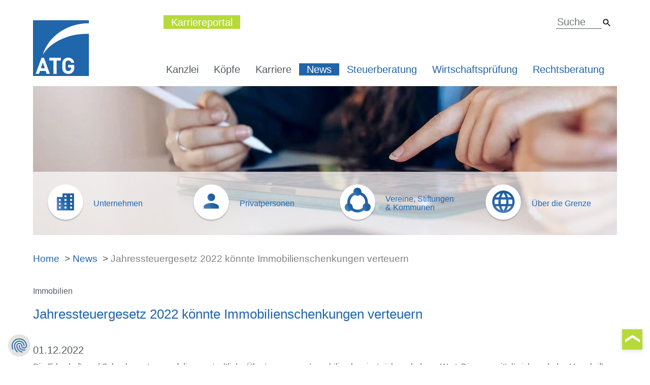

--- FILE ---
content_type: text/html; charset=utf-8
request_url: https://www.atg.de/news/detail/jahressteuergesetz-2022-koennte-immobilienschenkungen-verteuern/
body_size: 6796
content:
<!DOCTYPE html>
<html lang="de">
<head>

<meta charset="utf-8">
<!-- 
	/// Medienpalast - Marken- und Digitalagentur
	
	      Medienpalast Allgäu GmbH & Co. KG
	      Memminger Straße 50
	      87439 Kempten
	
	      +49 831 960869-0 /// info@medienpalast.net /// www.medienpalast.net

	This website is powered by TYPO3 - inspiring people to share!
	TYPO3 is a free open source Content Management Framework initially created by Kasper Skaarhoj and licensed under GNU/GPL.
	TYPO3 is copyright 1998-2026 of Kasper Skaarhoj. Extensions are copyright of their respective owners.
	Information and contribution at https://typo3.org/
-->

<base href="https://www.atg.de/">

<title>Jahressteuergesetz 2022 könnte Immobilienschenkungen verteuern | ATG</title>
<meta http-equiv="x-ua-compatible" content="IE=edge">
<meta name="generator" content="TYPO3 CMS">
<meta name="description" content="Geänderte Bewertungsparameter können ab 2023 zu höheren Werten führen. Das ist besonders bei Privatimmobilien nachteilig.">
<meta name="viewport" content="width=device-width, initial-scale=1">
<meta name="robots" content="index,follow">
<meta property="og:title" content="Jahressteuergesetz 2022 könnte Immobilienschenkungen verteuern">
<meta property="og:type" content="article">
<meta property="og:url" content="https://www.atg.de/news/detail/jahressteuergesetz-2022-koennte-immobilienschenkungen-verteuern/">
<meta property="og:description" content="Geänderte Bewertungsparameter können ab 2023 zu höheren Werten führen. Das ist besonders bei Privatimmobilien nachteilig.">
<meta property="og:site_name" content="ATG">
<meta property="og:image" content="https://www.atg.de/fileadmin/_processed_/3/b/csm_android-chrome-256x256_674138e21a.png">
<meta name="twitter:card" content="summary">
<meta name="twitter:site" content="@atg">
<meta name="twitter:title" content="Detail">
<meta name="twitter:image" content="https://www.atg.de/fileadmin/_processed_/3/b/csm_android-chrome-256x256_ffd3353296.png">
<meta name="apple-mobile-web-app-capable" content="no">
<meta name="google" content="notranslate">


<link rel="stylesheet" href="/typo3temp/assets/css/b879297cfbc29ecbadbbc3ead6783e4c.css?1729598901" media="all">
<link rel="stylesheet" href="/_assets/91172aca448782762f667ec9726bf025/DefaultTheme/Styles/medienpalast.min.css?1729605208" media="all">






<link rel="preconnect" href="https://cdn.jsdelivr.net/" crossorigin>
<link rel="dns-prefetch" href="https://cdn.jsdelivr.net/" >
<script type="text/javascript">
    var require = {"deps":["bootstrap","scripts","hyphenopolyLoader"],"paths":{"mp_js":"\/_assets\/4a72a05eb9d828a7aebdda94afb846bb\/JavaScript","jquery":"https:\/\/cdn.jsdelivr.net\/npm\/jquery@3.5\/dist\/jquery.min","slick":"https:\/\/cdn.jsdelivr.net\/npm\/slick-carousel@1.8\/slick\/slick.min","slick-css":"https:\/\/cdn.jsdelivr.net\/npm\/slick-carousel@1.8\/slick\/slick.min","slick-theme-css":"https:\/\/cdn.jsdelivr.net\/npm\/slick-carousel@1.8\/slick\/slick-theme.min","fancybox":"https:\/\/cdn.jsdelivr.net\/npm\/@fancyapps\/fancybox@3.5\/dist\/jquery.fancybox.min","fancybox-css":"https:\/\/cdn.jsdelivr.net\/npm\/@fancyapps\/fancybox@3.5\/dist\/jquery.fancybox.min","doubletabtogo":"https:\/\/cdn.jsdelivr.net\/npm\/jquery-doubletaptogo@3.0\/dist\/jquery.dcd.doubletaptogo.min","jquery\/ui\/widget":"https:\/\/cdn.jsdelivr.net\/npm\/jquery-ui@1.12\/ui\/widget.min","jquery\/ui\/version":"https:\/\/cdn.jsdelivr.net\/npm\/jquery-ui@1.12\/ui\/version.min","jquery\/ui\/touch-punch":"https:\/\/cdn.jsdelivr.net\/npm\/jquery-ui-touch-punch@0.2\/jquery.ui.touch-punch.min","picturefill":"https:\/\/cdn.jsdelivr.net\/npm\/picturefill@3.0\/dist\/picturefill.min","bootstrap":"https:\/\/cdn.jsdelivr.net\/npm\/bootstrap@5\/dist\/js\/bootstrap.bundle.min","modernizer":"https:\/\/cdnjs.cloudflare.com\/ajax\/libs\/modernizr\/2.8.3\/modernizr","hyphenopolyLoader":"https:\/\/cdn.jsdelivr.net\/npm\/hyphenopoly@4.12.0\/Hyphenopoly_Loader.min","mpContentSmoother":"\/_assets\/91172aca448782762f667ec9726bf025\/DefaultTheme\/Javascripts\/mpContentSmoother","fileUploader":"\/_assets\/91172aca448782762f667ec9726bf025\/DefaultTheme\/Javascripts\/FileUploader","mp_sitepackage":"\/_assets\/91172aca448782762f667ec9726bf025\/DefaultTheme\/Javascripts","fluidvids":"https:\/\/cdn.jsdelivr.net\/gh\/toddmotto\/fluidvids@2.4\/src\/fluidvids"},"map":{"*":{"domReady":"mp_js\/requirejs\/domReady.min","css":"mp_js\/requirejs\/css.min","scripts":"mp_sitepackage\/scripts.min"}},"shim":{"slick":{"deps":["jquery","css!slick-css","css!slick-theme-css"]},"fancybox":{"deps":["jquery","css!fancybox-css"]},"jquery\/ui\/widget":{"deps":["jquery"]},"jquery\/ui\/touch-punch":{"deps":["jquery"]},"scrollmagic\/gsap":{"deps":["scrollmagic"]},"scrollmagic\/debug":{"deps":["scrollmagic"]},"imagelightbox":{"deps":["jquery","css!imagelightbox\/css"]},"mpContentSmoother":{"deps":["jquery"]},"doubletabtogo":{"deps":["jquery"]},"hyphenopolyLoader":{"deps":["scripts"]}},"baseUrl":"https:\/\/www.atg.de\/"};
</script>
<script type="text/javascript" src="https://cdn.jsdelivr.net/npm/requirejs@2.3/require.min.js"></script>
    <link rel="apple-touch-icon" sizes="180x180" href="/fileadmin/templates/atg/images/favicon/apple-touch-icon.png">
    <link rel="icon" type="image/png" sizes="32x32" href="/fileadmin/templates/atg/images/favicon/favicon-32x32.png">
    <link rel="icon" type="image/png" sizes="16x16" href="/fileadmin/templates/atg/images/favicon/favicon-16x16.png">
    <link rel="manifest" href="/fileadmin/templates/atg/images/favicon/manifest.json" crossorigin="use-credentials">
    <link rel="mask-icon" href="/fileadmin/templates/atg/images/favicon/safari-pinned-tab.svg">
    <link rel="shortcut icon" href="/fileadmin/templates/atg/images/favicon/favicon.ico">
    <meta name="msapplication-config" content="/fileadmin/templates/atg/images/favicon/browserconfig.xml">
    <meta name="theme-color" content="#ffffff">
    <link rel="dns-prefetch" href="https://cdn.jsdelivr.net/" >
    <link rel="preload" href="https://cdn.jsdelivr.net/npm/slick-carousel@1.8.1/slick/slick.min.js" as="script" />
    <link rel="preload" href="https://cdn.jsdelivr.net/npm/bootstrap@5/dist/js/bootstrap.min.js" as="script" />
    <link rel="preload" href="https://cdn.jsdelivr.net/npm/jquery-doubletaptogo@3.0.2/dist/jquery.dcd.doubletaptogo.min.js" as="script" />
    <link rel="preload" href="https://cdn.jsdelivr.net/npm/hyphenopoly@4.12.0/Hyphenopoly_Loader.min.js" as="script" />
    <link rel="preload" href="/_assets/91172aca448782762f667ec9726bf025/DefaultTheme/Javascripts/scripts.min.js" as="script" />    <!-- Google Tag Manager -->
<script>(function(w,d,s,l,i){w[l]=w[l]||[];w[l].push({'gtm.start':
new Date().getTime(),event:'gtm.js'});var f=d.getElementsByTagName(s)[0],
j=d.createElement(s),dl=l!='dataLayer'?'&l='+l:'';j.async=true;j.src=
'https://www.googletagmanager.com/gtm.js?id='+i+dl;f.parentNode.insertBefore(j,f);
})(window,document,'script','dataLayer','GTM-PRJ5DG7');</script>
<!-- End Google Tag Manager -->
<link rel="canonical" href="https://www.atg.de/news/detail/jahressteuergesetz-2022-koennte-immobilienschenkungen-verteuern/"/>
</head>
<body id="top" class="hyphenate page-9 backendlayout-100 layout-default" data-pagelevel="2" data-language="" data-slug="/news/detail">

<!-- Google Tag Manager (noscript) --><noscript><iframe src="https://www.googletagmanager.com/ns.html?id=GTM-PRJ5DG7"
height="0" width="0" style="display:none;visibility:hidden"></iframe></noscript><!-- End Google Tag Manager (noscript) --><section id="header"><div class="mainMenu headerAreafixed"><nav class="navbar navbar-expand-md"><div class="container"><div class="navbar-header"><button type="button" class="navbar-toggler" data-bs-toggle="collapse" data-bs-target="#bs-example-navbar-collapse-1" aria-controls="navbarSupportedContent" aria-expanded="false" aria-label="Toggle Navigation"><span class="icon-bar bar1"></span><span class="icon-bar bar2"></span><span class="icon-bar bar3"></span></button><a class="navbar-brand" href="/"><img class="img-responsive img-fluid" src="/fileadmin/templates/atg/icons/atg_signet.svg" width="110" height="110" alt="ATG Logo"></a></div><div class="collapse navbar-collapse" id="bs-example-navbar-collapse-1"><ul class="nav navbar-nav navbar-right" role="menu"><li class="dropdown company" role="none"><a href="/kanzlei/identitaet/">Kanzlei</a><ul class="dropdown-menu" role="menu"><li><a href="/kanzlei/identitaet/" role="menuitem">Identität</a></li><li><a href="/kanzlei/leistungen/" role="menuitem">Leistungen</a></li><li><a href="/kanzlei/standorte/" role="menuitem">Standorte</a></li><li><a href="/kanzlei/internationale-kooperation/" role="menuitem">Internationale Kooperation</a></li><li><a href="/kanzlei/publikationen/" role="menuitem">Publikationen</a></li></ul></li><li class="company" role="none"><a href="/koepfe/" role="menuitem">Köpfe</a></li><li class="dropdown company" role="none"><a href="/karriere/karriere-bei-uns/">Karriere</a><ul class="dropdown-menu" role="menu"><li><a href="/karriere/karriere-bei-uns/" role="menuitem">Karriere bei uns</a></li><li><a href="/karriere/ausbildung-steuerfachangestellter/" role="menuitem">Ausbildung Steuerfachangestellter (m/w/d)</a></li></ul></li><li class="active news-menu"><a href="/news/">News</a><span class="sr-only"></span></li><li class="services" role="none"><a href="/steuerberatung/" role="menuitem">Steuerberatung</a></li><li class="services" role="none"><a href="/wirtschaftspruefung/" role="menuitem">Wirtschaftsprüfung</a></li><li class="services" role="none"><a href="/rechtsberatung/" role="menuitem">Rechtsberatung</a></li><li class="visible-xxs visible-xs visible-sm d-sm-block d-md-none iconMenu"><div class="col-12"><div class="item"><div class="aspectRatioContent"><a href="/unternehmen/"><div class="imageWrapper"><img src="/fileadmin/templates/atg/icons/icon_unternehmen.png" width="218" height="218"  class="img-fluid"  alt="Unternehmen" title="Unternehmen" ></div><div class="textWrapper">Unternehmen</div></a></div></div></div><div class="col-12"><div class="item"><div class="aspectRatioContent"><a href="/privatpersonen/"><div class="imageWrapper"><img src="/fileadmin/templates/atg/icons/icon_privatperson.png" width="218" height="218"  class="img-fluid"  alt="Privatpersonen" title="Privatpersonen" ></div><div class="textWrapper">Privatpersonen</div></a></div></div></div><div class="col-12"><div class="item"><div class="aspectRatioContent"><a href="/vereine-stiftungen-kommunen/"><div class="imageWrapper"><img src="/fileadmin/templates/atg/icons/icon_verein.png" width="218" height="218"  class="img-fluid"  alt="Vereine, Stiftungen &lt;br&gt;&amp; Kommunen" title="Vereine, Stiftungen &lt;br&gt;&amp; Kommunen" ></div><div class="textWrapper">Vereine, Stiftungen <br>& Kommunen</div></a></div></div></div><div class="col-12"><div class="item"><div class="aspectRatioContent"><a href="/ueber-die-grenze/"><div class="imageWrapper"><img src="/fileadmin/templates/atg/icons/icon_grenze.png" width="218" height="218"  class="img-fluid"  alt="Über die Grenze" title="Über die Grenze" ></div><div class="textWrapper">Über die Grenze</div></a></div></div></div></li><li class="visible-xxs visible-xs visible-sm d-sm-block d-md-none staticMenu"><a class="static-jobs" href="https://www.atg-karriere.de/" target="_blank">Karriereportal</a><div class="search"><form method="get" id="form_kesearch_searchfield" name="form_kesearch_searchfield" action="/suche/"><input type="text" size="10" id="ke_search_searchfield_sword" name="tx_kesearch_pi1[sword]" placeholder="Suche" /><input type="submit" id="ke_search_searchfield_submit" value="" /></form></div></li></ul></div></div></nav><div class="d-none d-md-block staticMenu"><div class="container"><a class="static-jobs" href="https://www.atg-karriere.de/" target="_blank">Karriereportal</a><div class="search"><form method="get" id="form_kesearch_searchfield" name="form_kesearch_searchfield" action="/suche/"><input type="text" size="10" id="ke_search_searchfield_sword" name="tx_kesearch_pi1[sword]" placeholder="Suche" /><input type="submit" id="ke_search_searchfield_submit" value="" /></form></div></div></div><div class="clearfix"></div></div><div class="container"><div class="row"><div class="col-24 dynHeader"><div class="mp_dynamicheader"><div class="row" style="position: relative;"><div class="col-lg-24"><div class="dynamicHeader"><div class="slide"><div class="imageContainer"><picture><!--[if IE 9]><video style="display: none;"><![endif]--><source srcset="/fileadmin/_processed_/8/7/csm_Banner_News2_e31c727d23.jpg" media="(min-width: 1700px)" /><source srcset="/fileadmin/_processed_/8/7/csm_Banner_News2_e31c727d23.jpg" media="(min-width: 1460px) AND (max-width: 1699px)" /><source srcset="/fileadmin/_processed_/8/7/csm_Banner_News2_e31c727d23.jpg" media="(min-width: 1220px) AND (max-width: 1459px)" /><source srcset="/fileadmin/_processed_/8/7/csm_Banner_News2_e31c727d23.jpg" media="(min-width: 980px) AND (max-width: 1219px)" /><source srcset="/fileadmin/_processed_/8/7/csm_Banner_News2_4606ac34f7.jpg" media="(min-width: 730px) AND (max-width: 979px)" /><source srcset="/fileadmin/_processed_/8/7/csm_Banner_News2_eb16905263.jpg" media="(min-width: 480px) AND (max-width: 729px)" /><source srcset="/fileadmin/_processed_/8/7/csm_Banner_News2_6a83735479.jpg" media="(max-width: 479px)" /><!--[if IE 9]></video><![endif]--><img src="[data-uri]" srcset="/fileadmin/_processed_/8/7/csm_Banner_News2_6a83735479.jpg" width="1150" height="294" class="img-fluid" alt="" loading="lazy" /></picture></div></div></div></div><div class="col-24 iconMenuWrapper subpage"><div class="row"><div class="col-6"><a href="/unternehmen/"><div class="item"><div class="aspectRatioContent"><h2>Unternehmen</h2><div class="imageWrap"><img src="/fileadmin/templates/atg/icons/icon_unternehmen_hover.png" width="122" height="122" class="img-responsive img-fluid" alt="Unternehmen"><img src="/fileadmin/templates/atg/icons/icon_unternehmen.png" width="122" height="122" class="img-responsive img-fluid hover" alt="Unternehmen"></div></div></div></a></div><div class="col-6"><a href="/privatpersonen/"><div class="item"><div class="aspectRatioContent"><h2>Privatpersonen</h2><div class="imageWrap"><img src="/fileadmin/templates/atg/icons/icon_privatperson_hover.png" width="122" height="122" class="img-responsive img-fluid" alt="Privatpersonen"><img src="/fileadmin/templates/atg/icons/icon_privatperson.png" width="122" height="122" class="img-responsive img-fluid hover" alt="Privatpersonen"></div></div></div></a></div><div class="col-6"><a href="/vereine-stiftungen-kommunen/"><div class="item"><div class="aspectRatioContent"><h2>Vereine, Stiftungen <br/>& Kommunen</h2><div class="imageWrap"><img src="/fileadmin/templates/atg/icons/icon_verein_hover.png" class="img-responsive img-fluid" width="122" height="122" alt="Vereine, Stiftungen & Kommunen"><img src="/fileadmin/templates/atg/icons/icon_verein.png" class="img-responsive img-fluid hover" width="122" height="122" alt="Vereine, Stiftungen & Kommunen"></div></div></div></a></div><div class="col-6"><a href="/ueber-die-grenze/"><div class="item"><div class="aspectRatioContent"><h2>&Uuml;ber die Grenze</h2><div class="imageWrap"><img src="/fileadmin/templates/atg/icons/icon_grenze_hover.png" width="122" height="122" class="img-responsive img-fluid" alt="Über die Grenze"><img src="/fileadmin/templates/atg/icons/icon_grenze.png" width="122" height="122" class="img-responsive img-fluid hover" alt="Über die Grenze"></div></div></div></a></div></div></div></div></div></div></div><ul class="breadcrumb"><li><a href="/" title="Home">Home</a></li><li><a href="/news/" title="News">News</a></li><li>Jahressteuergesetz 2022 könnte Immobilienschenkungen verteuern</li></ul></div></section><section id="content"><main class="one-col-template"><div class="main"><div class="container noGrid"><div id="c789" class="ce ce-news_newsdetail"><div class="noContainer" ><div class="news news-single"><div class="article" itemscope="itemscope" itemtype="http://schema.org/Article"><div class="header container"><div class="kategorie_style">Immobilien</div></div><div class="header container"><h3 itemprop="headline">Jahressteuergesetz 2022 könnte Immobilienschenkungen verteuern</h3></div><div class="footer"><div class="container noGrid"><div id="c1207" class="ce ce-text"><div class="noContainer" ><header><h3>01.12.2022</h3></header><p>Die Erbschaft- und Schenkungsteuer auf die unentgeltliche Übertragung von Immobilien bemisst sich nach deren Wert. Dieser ermittelt sich nach den Vorschriften des Bewertungsgesetzes. Erklärtes Ziel des Steuergesetzgebers ist schon heute, dass der besteuerte steuerliche Wert dem tatsächlichen Verkehrswert möglichst nahekommt. Die steuerlichen Regelungen orientieren sich daher an der Immobilienwertverordnung, übernehmen diese aber nicht einfach. Der vorliegende Entwurf für ein Jahressteuergesetz 2022 ändert an diesem Konzept nichts, passt jedoch einzelne Bewertungsparameter an. Im Ergebnis ist davon auszugehen, dass bei Umsetzung des Gesetzentwurfs ab 2023 eine weitere Annäherung der steuerlichen Werte an die Verkehrswerte erfolgt und sich damit höhere steuerliche Bemessungsgrundlagen ergeben. Praktisch betroffen werden vor allem vermietete Privatimmobilien sein. Obwohl das Gesetz noch nicht beschlossen ist, könnte kurzfristig ein Vorziehen der Übertragung von Immobilienvermögen angedacht werden, wenn eine solche Übertragung im nächsten Jahr ohnehin zeitnah anstünde.</p></div></div></div></div><!-- Link Back --><div class="news-backlink-wrap container"><ul class="pager"><li class="previous"><a class="page-link more prev" href="/news/newsletter/"><span aria-hidden="true">Newsletter-Anmeldung</span></a></li></ul><ul class="pager"><li class="previous"><a class="prev" href="/news/detail/unangekuendigte-wohnungsbesichtigung-bundesfinanzhof-weist-finanzamt-in-die-schranken/"><span aria-hidden="true">Vorheriger Artikel</span></a></li><li class="back"><a href="/news/">
											Zurück
										</a></li><li class="next"><a class="next" href="/news/detail/abschreibung-nach-erwerb-eines-anteils-an-einer-vermoegensverwaltenden-personengesellschaft/"><span aria-hidden="true">Nächster Artikel</span></a></li></ul></div><!-- related things --><div class="news-related-wrap"></div></div></div></div></div></div></div></main></section><section id="footer"><div class="toTop"><a href="#top"><img src="/fileadmin/templates/atg/icons/arrow-right-white.svg" width="15" height="29" alt="nach oben"/></a></div><div class="top"><div class="container"><div class="row"><div class="col-md-6 col-sm-12 box1"><div class="location"><h2>Kempten</h2><div class="address_first_wrap"><p class="first_name">ATG Allgäuer Treuhand GmbH</p><p class="middle_name pb-3">Wirtschaftsprüfungsgesellschaft</p><p class="last_name">ATG Rechtsanwaltsgesellschaft Steuerberatungsgesellschaft GmbH</p></div><div class="address_inner_wrap"><span class="street">Bahnhofstraße 57</span>&nbsp;|&nbsp;<span class="zip">87435&nbsp; </span><span class="city">Kempten (Allgäu)</span><p class="email"><a href="#" data-mailto-token="nbjmup+jogpAbuh/ef" data-mailto-vector="1">info(at)atg.de</a></p><p class="phone">Telefon &nbsp;<a href="tel:+49831-25297-0">+49831-25297-0</a></p><p class="fax"> Telefax &nbsp;+49831 25297-77</p></div></div></div><div class="col-md-6 col-sm-12 box2"><div class="location"><h2 class="empty"> &nbsp; </h2><div class="address_first_wrap"><p class="first_name">Dr. Fritz Städele Wirtschaftsprüfungsgesellschaft und Steuerberatungsgesellschaft GmbH</p><p class="middle_name pb-3"></p><p class="last_name"></p></div><div class="address_inner_wrap"><span class="street">Bahnhofstraße 57</span>&nbsp;|&nbsp;<span class="zip">87435&nbsp; </span><span class="city">Kempten (Allgäu)</span><p class="email"><a href="#" data-mailto-token="nbjmup+jogpAtubfefmf.xqh/ef" data-mailto-vector="1">info(at)staedele-wpg.de</a></p><p class="phone">Telefon &nbsp;<a href="tel:+49831-57131-0">+49831-57131-0</a></p><p class="fax"> Telefax &nbsp;+49831 57131-40</p></div></div></div><div class="visible-sm d-none d-sm clearfix"></div><div class="col-md-6 col-sm-12 box3"><div class="location"><h2>Kaufbeuren</h2><div class="address_first_wrap"><p class="first_name">ATG Allgäuer Treuhand GmbH</p><p class="middle_name pb-3">Wirtschaftsprüfungsgesellschaft</p><p class="last_name"></p></div><div class="address_inner_wrap"><span class="street">Hirschzeller Straße 4 </span>&nbsp;|&nbsp;<span class="zip">87600&nbsp; </span><span class="city">Kaufbeuren</span><p class="email"><a href="#" data-mailto-token="nbjmup+jogpAlg/buh/ef" data-mailto-vector="1">info(at)kf.atg.de</a></p><p class="phone">Telefon &nbsp;<a href="tel:+498341-9017-0">+498341-9017-0</a></p><p class="fax"> Telefax &nbsp;+49831 25297-540</p></div></div></div><div class="col-md-6 col-sm-12 box4"><div class="location"><h2>Augsburg</h2><div class="address_first_wrap"><p class="first_name">Augsburger Treuhand Zweigniederlassung der ATG  Allgäuer Treuhand GmbH</p><p class="middle_name pb-3">Wirtschaftsprüfungsgesellschaft</p><p class="last_name"></p></div><div class="address_inner_wrap"><span class="street">Bahnhofstraße 4</span>&nbsp;|&nbsp;<span class="zip">86150&nbsp; </span><span class="city">Augsburg</span><p class="email"><a href="#" data-mailto-token="nbjmup+jogpAb/buh/ef" data-mailto-vector="1">info(at)a.atg.de</a></p><p class="phone">Telefon &nbsp;<a href="tel:+49821-34368-0">+49821-34368-0</a></p><p class="fax"> Telefax &nbsp;+49821 34368-29</p></div></div></div></div></div></div><div class="middle"><div class="container"><div class="row"><div class="col-sm-12"><div class="row"><div class="col-md-12 col-sm-24"><div class="dropdown"><a href="/kanzlei/identitaet/" class="dropdown-toggle" data-toggle="dropdown" role="button" aria-haspopup="true" aria-expanded="false">Identität</a><ul class="dropdown-menu" role="menu"><li role="none"><a href="/kanzlei/identitaet/" role="menuitem">Identität</a></li><li role="none"><a href="/kanzlei/leistungen/" role="menuitem">Leistungen</a></li><li role="none"><a href="/kanzlei/standorte/" role="menuitem">Standorte</a></li><li role="none"><a href="/kanzlei/internationale-kooperation/" role="menuitem">Internationale Kooperation</a></li><li role="none"><a href="/kanzlei/publikationen/" role="menuitem">Publikationen</a></li></ul></div><h2><a href="/koepfe/">Köpfe</a></h2><h2><a href="/news/">News</a></h2></div><div class="col-md-12 col-sm-24"><div class="dropdown"><a href="/karriere/karriere-bei-uns/" class="dropdown-toggle" data-toggle="dropdown" role="button" aria-haspopup="true" aria-expanded="false">Karriere bei uns</a><ul class="dropdown-menu" role="menu"><li role="none"><a href="/karriere/karriere-bei-uns/" role="menuitem">Karriere bei uns</a></li><li role="none"><a href="/karriere/ausbildung-steuerfachangestellter/" role="menuitem">Ausbildung Steuerfachangestellter (m/w/d)</a></li></ul></div><h2><a href="/steuerberatung/">Steuerberatung</a></h2><h2><a href="/rechtsberatung/">Rechtsberatung</a></h2><h2><a href="/wirtschaftspruefung/">Wirtschaftsprüfung</a></h2></div></div></div><div class="col-sm-12"><div class="row"><div class="col-md-12 col-sm-24"><h2><a href="/unternehmen/">Unternehmen</a></h2><h2><a href="/privatpersonen/">Privatpersonen</a></h2></div><div class="col-md-12 col-sm-24"><h2><a href="/vereine-stiftungen-kommunen/">Vereine, Stiftungen <br>&amp; Kommunen</a></h2><h2><a href="/ueber-die-grenze/">Über die Grenze</a></h2></div></div></div></div></div></div><div class="bottom"><div class="container"><div class="row"><div class="col-md-6 col-xs-24"><div class="row"><ul class="nav navbar-nav metanavigation"><li class="col-md-24 col-12"><a href="/impressum/" title="Impressum">Impressum</a></li><li class="col-md-24 col-12"><a href="/datenschutz/" title="Datenschutz">Datenschutz</a></li></ul></div></div><div class="col-md-12 col-xs-12"><a href="/fileadmin/user_data/Downloads/ATG-Support-Tool.exe" target="_blank" class="buttonStyle"><img src="fileadmin/templates/atg/icons/fernwartung.svg" class="img-responsive" width="26" height="17" alt="Fernwartung" />Fernwartung</a><a href="https://cs.atg.de" rel="noreferrer" target="_blank" class="buttonStyle"><img src="fileadmin/templates/atg/icons/cryptshare.svg" class="img-responsive" width="26" height="17" alt="Cryptshare" />Cryptshare</a></div><div class="col-md-6 col-xs-12"><div class="row nowrap"><div class="logo-wrap linkxing"><a href="https://www.xing.com/companies/atgallg%C3%A4uertreuhandgmbh" rel="noreferrer" target="_blank" title="Zu Xing" class="socialIcon icon-xing">Xing</a></div><div class="logo-wrap linkxing"><a href="https://www.linkedin.com/company/atg-allg%C3%A4uer-treuhand-gmbh/" rel="noreferrer" target="_blank" title="Zu LinkedIn" class="socialIcon icon-linkedin-squared">LinkedIn</a></div><div class="logo-wrap linkxing"><a href="https://www.instagram.com/atg_karriere/" rel="noreferrer" target="_blank" title="Zu Instagram" class="socialIcon icon-instagram">Instagram</a></div><div class="logo-wrap"><a href="https://www.atg.de/" target="_self" title="Zur Startseite"><img class="datev-logo" src="fileadmin/templates/atg/icons/atg_datev_2023.svg" alt="Datev Logo"></a></div></div></div></div></div></div></section>

<script src="/typo3temp/assets/js/e1479f9a5d0857fc27706c5b40c07cb4.js?1729598901"></script>
<script async="async" src="/typo3temp/assets/js/59cb7c5e3fccb968fb36c2e97ef8bf95.js?1768804529"></script>
<script>
                            require(['jquery', 'slick', 'css!slick/css', 'domReady!'], function($){
                                $('.dynamicHeader').slick({
                                    arrows: false,
                                    nextArrow: '<div class="slick-next"></div>',
                                    prevArrow: '<div class="slick-prev"></div>',
                                    autoplay: false,
                                    autoplaySpeed: 0,
                                    slidesToShow: 1,
                                    slidesToScroll: 1,
                                    fade: true,
                                    dots: true,customPaging: function(slider, i) {
                                        return '.';
                                    },
                                    adaptiveHeight: false,
                                    infinite: false
                                });
                            });
                        </script>
<script type="application/ld+json">{"@context":"http://schema.org","@type":"BreadcrumbList","itemListElement":[{"@type":"ListItem","position":1,"item":{"@id":"https://www.atg.de/","name":"Home"}},{"@type":"ListItem","position":2,"item":{"@id":"https://www.atg.de/news/","name":"News"}}]}</script>
</body>
</html>

--- FILE ---
content_type: text/css; charset=utf-8
request_url: https://www.atg.de/_assets/91172aca448782762f667ec9726bf025/DefaultTheme/Styles/medienpalast.min.css?1729605208
body_size: 35307
content:
@charset "UTF-8";
/*!
 * Bootstrap v5.0.0-beta1 (https://getbootstrap.com/)
 * Copyright 2011-2020 The Bootstrap Authors
 * Copyright 2011-2020 Twitter, Inc.
 * Licensed under MIT (https://github.com/twbs/bootstrap/blob/main/LICENSE)
 */
/* !default; // effects the font size of the body text (typically `16px`)
$font-size-root:              null !default; //effects the value of `rem`

$font-size-sm:                $font-size-base * .875 !default;
$font-size-lg:                $font-size-base * 1.25 !default;

$font-weight-lighter:         lighter !default;
$font-weight-light:           300 !default;
$font-weight-normal:          400 !default;
$font-weight-bold:            700 !default;
$font-weight-bolder:          bolder !default;

$font-weight-base:            $font-weight-normal !default;

$line-height-base:            1.5 !default;
$line-height-sm:              1.25 !default;
$line-height-lg:              2 !default;*/.text-white a:not(.btn){color:inherit;text-decoration:underline}.text-white a:hover:not(.btn){color:inherit;opacity:.8}.text-white .figure-caption{color:inherit}.text-white .bg-light,.text-white .card{color:#343a40}.sixteen-nine{position:relative}.sixteen-nine:before{display:block;content:"";width:100%;padding-top:56.25%}.sixteen-nine>.aspectRatioContent{position:absolute;top:0;left:0;right:0;bottom:0}.sixteen-nine-extra{--width:$width;--height:$height;--extraHeight:$extraHeight;position:relative}.sixteen-nine-extra:before{display:block;content:"";width:100%;padding-top:calc(56.25% + 40px)}.sixteen-nine-extra>.aspectRatioContent{position:absolute;top:0;left:0;right:0;bottom:0}*,:after,:before{box-sizing:border-box}@media (prefers-reduced-motion:no-preference){:root{scroll-behavior:smooth}}body{margin:0;font-family:Roboto,Arial,sans-serif;font-size:1.1rem;font-weight:400;line-height:1.5;color:#343a40;background-color:#fff;-webkit-text-size-adjust:100%;-webkit-tap-highlight-color:rgba(0,0,0,0)}hr{margin:1rem 0;color:inherit;background-color:currentColor;border:0;opacity:.25}hr:not([size]){height:1px}h1,h2,h3,h4,h5,h6{margin-top:0;margin-bottom:2rem;font-family:Poppins,sans-serif;font-weight:600;line-height:1.2}h1{font-size:calc(1.455rem + 2.46vw)}@media (min-width:1200px){h1{font-size:3.3rem}}h2{font-size:calc(1.301rem + .612vw)}@media (min-width:1200px){h2{font-size:1.76rem}}h3,h4,h5,h6{font-size:1.1rem}p{margin-top:0;margin-bottom:1rem}abbr[data-bs-original-title],abbr[title]{-webkit-text-decoration:underline dotted;text-decoration:underline dotted;cursor:help;-webkit-text-decoration-skip-ink:none;text-decoration-skip-ink:none}address{margin-bottom:1rem;font-style:normal;line-height:inherit}ol,ul{padding-left:2rem}dl,ol,ul{margin-top:0;margin-bottom:1rem}ol ol,ol ul,ul ol,ul ul{margin-bottom:0}dt{font-weight:700}dd{margin-bottom:.5rem;margin-left:0}blockquote{margin:0 0 1rem}b,strong{font-weight:bolder}small{font-size:.875em}mark{padding:.2em;background-color:#fcf8e3}sub,sup{position:relative;font-size:.75em;line-height:0;vertical-align:baseline}sub{bottom:-.25em}sup{top:-.5em}a{color:#00869d;text-decoration:none}a:hover{color:#005a6a}a:not([href]):not([class]),a:not([href]):not([class]):hover{color:inherit;text-decoration:none}code,kbd,pre,samp{font-family:var(--bs-font-monospace);font-size:1em;direction:ltr;unicode-bidi:bidi-override}pre{display:block;margin-top:0;margin-bottom:1rem;overflow:auto;font-size:.875em}pre code{font-size:inherit;color:inherit;word-break:normal}code{font-size:.875em;color:#d63384;word-wrap:break-word}a>code{color:inherit}kbd{padding:.2rem .4rem;font-size:.875em;color:#fff;background-color:#212529;border-radius:.2rem}kbd kbd{padding:0;font-size:1em;font-weight:700}figure{margin:0 0 1rem}img,svg{vertical-align:middle}table{caption-side:bottom;border-collapse:collapse}caption{padding-top:.5rem;padding-bottom:.5rem;color:#6c757d;text-align:left}th{text-align:inherit;text-align:-webkit-match-parent}tbody,td,tfoot,th,thead,tr{border:0 solid;border-color:inherit}label{display:inline-block}button{border-radius:0}button:focus:not(:focus-visible){outline:0}button,input,optgroup,select,textarea{margin:0;font-family:inherit;font-size:inherit;line-height:inherit}button,select{text-transform:none}[role=button]{cursor:pointer}select{word-wrap:normal}select:disabled{opacity:1}[list]::-webkit-calendar-picker-indicator{display:none}[type=button],[type=reset],[type=submit],button{-webkit-appearance:button}[type=button]:not(:disabled),[type=reset]:not(:disabled),[type=submit]:not(:disabled),button:not(:disabled){cursor:pointer}::-moz-focus-inner{padding:0;border-style:none}textarea{resize:vertical}fieldset{min-width:0;padding:0;margin:0;border:0}legend{float:left;width:100%;padding:0;margin-bottom:.5rem;font-size:calc(1.275rem + .3vw);line-height:inherit}@media (min-width:1200px){legend{font-size:1.5rem}}legend+*{clear:left}::-webkit-datetime-edit-day-field,::-webkit-datetime-edit-fields-wrapper,::-webkit-datetime-edit-hour-field,::-webkit-datetime-edit-minute,::-webkit-datetime-edit-month-field,::-webkit-datetime-edit-text,::-webkit-datetime-edit-year-field{padding:0}::-webkit-inner-spin-button{height:auto}[type=search]{outline-offset:-2px;-webkit-appearance:textfield}::-webkit-search-decoration{-webkit-appearance:none}::-webkit-color-swatch-wrapper{padding:0}::file-selector-button{font:inherit}::-webkit-file-upload-button{font:inherit;-webkit-appearance:button}output{display:inline-block}iframe{border:0}summary{display:list-item;cursor:pointer}progress{vertical-align:baseline}[hidden]{display:none!important}.img-fluid,.img-thumbnail{max-width:100%;height:auto}.img-thumbnail{padding:.25rem;background-color:#fff;border:1px solid #dee2e6;border-radius:.25rem}.figure{display:inline-block}.figure-img{margin-bottom:.5rem;line-height:1}.figure-caption{font-size:.875em;color:#6c757d}.container,.container-fluid,.container-lg,.container-md,.container-sm,.container-xl,.container-xs,.container-xxl{width:100%;padding-right:var(--bs-gutter-x,.75rem);padding-left:var(--bs-gutter-x,.75rem);margin-right:auto;margin-left:auto}@media (min-width:480px){.container,.container-xs{max-width:729px}}@media (min-width:730px){.container,.container-sm,.container-xs{max-width:750px}}@media (min-width:980px){.container,.container-md,.container-sm,.container-xs{max-width:970px}}@media (min-width:1220px){.container,.container-lg,.container-md,.container-sm,.container-xs{max-width:1170px}}@media (min-width:1460px){.container,.container-lg,.container-md,.container-sm,.container-xl,.container-xs{max-width:1170px}}@media (min-width:1700px){.container,.container-lg,.container-md,.container-sm,.container-xl,.container-xs,.container-xxl{max-width:1170px}}.row{--bs-gutter-x:20px;--bs-gutter-y:0;display:flex;flex-wrap:wrap;margin-top:calc(var(--bs-gutter-y)*-1);margin-right:calc(var(--bs-gutter-x)/-2);margin-left:calc(var(--bs-gutter-x)/-2)}.row>*{flex-shrink:0;width:100%;max-width:100%;padding-right:calc(var(--bs-gutter-x)/2);padding-left:calc(var(--bs-gutter-x)/2);margin-top:var(--bs-gutter-y)}.col{flex:1 0 0%}.row-cols-auto>*{flex:0 0 auto;width:auto}.row-cols-1>*{flex:0 0 auto;width:100%}.row-cols-2>*{flex:0 0 auto;width:50%}.row-cols-3>*{flex:0 0 auto;width:33.3333333333%}.row-cols-4>*{flex:0 0 auto;width:25%}.row-cols-5>*{flex:0 0 auto;width:20%}.row-cols-6>*{flex:0 0 auto;width:16.6666666667%}.col-auto{flex:0 0 auto;width:auto}.col-1{flex:0 0 auto;width:4.1666666667%}.col-2{flex:0 0 auto;width:8.3333333333%}.col-3{flex:0 0 auto;width:12.5%}.col-4{flex:0 0 auto;width:16.6666666667%}.col-5{flex:0 0 auto;width:20.8333333333%}.col-6{flex:0 0 auto;width:25%}.col-7{flex:0 0 auto;width:29.1666666667%}.col-8{flex:0 0 auto;width:33.3333333333%}.col-9{flex:0 0 auto;width:37.5%}.col-10{flex:0 0 auto;width:41.6666666667%}.col-11{flex:0 0 auto;width:45.8333333333%}.col-12{flex:0 0 auto;width:50%}.col-13{flex:0 0 auto;width:54.1666666667%}.col-14{flex:0 0 auto;width:58.3333333333%}.col-15{flex:0 0 auto;width:62.5%}.col-16{flex:0 0 auto;width:66.6666666667%}.col-17{flex:0 0 auto;width:70.8333333333%}.col-18{flex:0 0 auto;width:75%}.col-19{flex:0 0 auto;width:79.1666666667%}.col-20{flex:0 0 auto;width:83.3333333333%}.col-21{flex:0 0 auto;width:87.5%}.col-22{flex:0 0 auto;width:91.6666666667%}.col-23{flex:0 0 auto;width:95.8333333333%}.col-24{flex:0 0 auto;width:100%}.offset-1{margin-left:4.1666666667%}.offset-2{margin-left:8.3333333333%}.offset-3{margin-left:12.5%}.offset-4{margin-left:16.6666666667%}.offset-5{margin-left:20.8333333333%}.offset-6{margin-left:25%}.offset-7{margin-left:29.1666666667%}.offset-8{margin-left:33.3333333333%}.offset-9{margin-left:37.5%}.offset-10{margin-left:41.6666666667%}.offset-11{margin-left:45.8333333333%}.offset-12{margin-left:50%}.offset-13{margin-left:54.1666666667%}.offset-14{margin-left:58.3333333333%}.offset-15{margin-left:62.5%}.offset-16{margin-left:66.6666666667%}.offset-17{margin-left:70.8333333333%}.offset-18{margin-left:75%}.offset-19{margin-left:79.1666666667%}.offset-20{margin-left:83.3333333333%}.offset-21{margin-left:87.5%}.offset-22{margin-left:91.6666666667%}.offset-23{margin-left:95.8333333333%}.g-0,.gx-0{--bs-gutter-x:0}.g-0,.gy-0{--bs-gutter-y:0}.g-1,.gx-1{--bs-gutter-x:0.25rem}.g-1,.gy-1{--bs-gutter-y:0.25rem}.g-2,.gx-2{--bs-gutter-x:0.5rem}.g-2,.gy-2{--bs-gutter-y:0.5rem}.g-3,.gx-3{--bs-gutter-x:1rem}.g-3,.gy-3{--bs-gutter-y:1rem}.g-4,.gx-4{--bs-gutter-x:1.5rem}.g-4,.gy-4{--bs-gutter-y:1.5rem}.g-5,.gx-5{--bs-gutter-x:3rem}.g-5,.gy-5{--bs-gutter-y:3rem}@media (min-width:480px){.col-xs{flex:1 0 0%}.row-cols-xs-auto>*{flex:0 0 auto;width:auto}.row-cols-xs-1>*{flex:0 0 auto;width:100%}.row-cols-xs-2>*{flex:0 0 auto;width:50%}.row-cols-xs-3>*{flex:0 0 auto;width:33.3333333333%}.row-cols-xs-4>*{flex:0 0 auto;width:25%}.row-cols-xs-5>*{flex:0 0 auto;width:20%}.row-cols-xs-6>*{flex:0 0 auto;width:16.6666666667%}.col-xs-auto{flex:0 0 auto;width:auto}.col-xs-1{flex:0 0 auto;width:4.1666666667%}.col-xs-2{flex:0 0 auto;width:8.3333333333%}.col-xs-3{flex:0 0 auto;width:12.5%}.col-xs-4{flex:0 0 auto;width:16.6666666667%}.col-xs-5{flex:0 0 auto;width:20.8333333333%}.col-xs-6{flex:0 0 auto;width:25%}.col-xs-7{flex:0 0 auto;width:29.1666666667%}.col-xs-8{flex:0 0 auto;width:33.3333333333%}.col-xs-9{flex:0 0 auto;width:37.5%}.col-xs-10{flex:0 0 auto;width:41.6666666667%}.col-xs-11{flex:0 0 auto;width:45.8333333333%}.col-xs-12{flex:0 0 auto;width:50%}.col-xs-13{flex:0 0 auto;width:54.1666666667%}.col-xs-14{flex:0 0 auto;width:58.3333333333%}.col-xs-15{flex:0 0 auto;width:62.5%}.col-xs-16{flex:0 0 auto;width:66.6666666667%}.col-xs-17{flex:0 0 auto;width:70.8333333333%}.col-xs-18{flex:0 0 auto;width:75%}.col-xs-19{flex:0 0 auto;width:79.1666666667%}.col-xs-20{flex:0 0 auto;width:83.3333333333%}.col-xs-21{flex:0 0 auto;width:87.5%}.col-xs-22{flex:0 0 auto;width:91.6666666667%}.col-xs-23{flex:0 0 auto;width:95.8333333333%}.col-xs-24{flex:0 0 auto;width:100%}.offset-xs-0{margin-left:0}.offset-xs-1{margin-left:4.1666666667%}.offset-xs-2{margin-left:8.3333333333%}.offset-xs-3{margin-left:12.5%}.offset-xs-4{margin-left:16.6666666667%}.offset-xs-5{margin-left:20.8333333333%}.offset-xs-6{margin-left:25%}.offset-xs-7{margin-left:29.1666666667%}.offset-xs-8{margin-left:33.3333333333%}.offset-xs-9{margin-left:37.5%}.offset-xs-10{margin-left:41.6666666667%}.offset-xs-11{margin-left:45.8333333333%}.offset-xs-12{margin-left:50%}.offset-xs-13{margin-left:54.1666666667%}.offset-xs-14{margin-left:58.3333333333%}.offset-xs-15{margin-left:62.5%}.offset-xs-16{margin-left:66.6666666667%}.offset-xs-17{margin-left:70.8333333333%}.offset-xs-18{margin-left:75%}.offset-xs-19{margin-left:79.1666666667%}.offset-xs-20{margin-left:83.3333333333%}.offset-xs-21{margin-left:87.5%}.offset-xs-22{margin-left:91.6666666667%}.offset-xs-23{margin-left:95.8333333333%}.g-xs-0,.gx-xs-0{--bs-gutter-x:0}.g-xs-0,.gy-xs-0{--bs-gutter-y:0}.g-xs-1,.gx-xs-1{--bs-gutter-x:0.25rem}.g-xs-1,.gy-xs-1{--bs-gutter-y:0.25rem}.g-xs-2,.gx-xs-2{--bs-gutter-x:0.5rem}.g-xs-2,.gy-xs-2{--bs-gutter-y:0.5rem}.g-xs-3,.gx-xs-3{--bs-gutter-x:1rem}.g-xs-3,.gy-xs-3{--bs-gutter-y:1rem}.g-xs-4,.gx-xs-4{--bs-gutter-x:1.5rem}.g-xs-4,.gy-xs-4{--bs-gutter-y:1.5rem}.g-xs-5,.gx-xs-5{--bs-gutter-x:3rem}.g-xs-5,.gy-xs-5{--bs-gutter-y:3rem}}@media (min-width:730px){.col-sm{flex:1 0 0%}.row-cols-sm-auto>*{flex:0 0 auto;width:auto}.row-cols-sm-1>*{flex:0 0 auto;width:100%}.row-cols-sm-2>*{flex:0 0 auto;width:50%}.row-cols-sm-3>*{flex:0 0 auto;width:33.3333333333%}.row-cols-sm-4>*{flex:0 0 auto;width:25%}.row-cols-sm-5>*{flex:0 0 auto;width:20%}.row-cols-sm-6>*{flex:0 0 auto;width:16.6666666667%}.col-sm-auto{flex:0 0 auto;width:auto}.col-sm-1{flex:0 0 auto;width:4.1666666667%}.col-sm-2{flex:0 0 auto;width:8.3333333333%}.col-sm-3{flex:0 0 auto;width:12.5%}.col-sm-4{flex:0 0 auto;width:16.6666666667%}.col-sm-5{flex:0 0 auto;width:20.8333333333%}.col-sm-6{flex:0 0 auto;width:25%}.col-sm-7{flex:0 0 auto;width:29.1666666667%}.col-sm-8{flex:0 0 auto;width:33.3333333333%}.col-sm-9{flex:0 0 auto;width:37.5%}.col-sm-10{flex:0 0 auto;width:41.6666666667%}.col-sm-11{flex:0 0 auto;width:45.8333333333%}.col-sm-12{flex:0 0 auto;width:50%}.col-sm-13{flex:0 0 auto;width:54.1666666667%}.col-sm-14{flex:0 0 auto;width:58.3333333333%}.col-sm-15{flex:0 0 auto;width:62.5%}.col-sm-16{flex:0 0 auto;width:66.6666666667%}.col-sm-17{flex:0 0 auto;width:70.8333333333%}.col-sm-18{flex:0 0 auto;width:75%}.col-sm-19{flex:0 0 auto;width:79.1666666667%}.col-sm-20{flex:0 0 auto;width:83.3333333333%}.col-sm-21{flex:0 0 auto;width:87.5%}.col-sm-22{flex:0 0 auto;width:91.6666666667%}.col-sm-23{flex:0 0 auto;width:95.8333333333%}.col-sm-24{flex:0 0 auto;width:100%}.offset-sm-0{margin-left:0}.offset-sm-1{margin-left:4.1666666667%}.offset-sm-2{margin-left:8.3333333333%}.offset-sm-3{margin-left:12.5%}.offset-sm-4{margin-left:16.6666666667%}.offset-sm-5{margin-left:20.8333333333%}.offset-sm-6{margin-left:25%}.offset-sm-7{margin-left:29.1666666667%}.offset-sm-8{margin-left:33.3333333333%}.offset-sm-9{margin-left:37.5%}.offset-sm-10{margin-left:41.6666666667%}.offset-sm-11{margin-left:45.8333333333%}.offset-sm-12{margin-left:50%}.offset-sm-13{margin-left:54.1666666667%}.offset-sm-14{margin-left:58.3333333333%}.offset-sm-15{margin-left:62.5%}.offset-sm-16{margin-left:66.6666666667%}.offset-sm-17{margin-left:70.8333333333%}.offset-sm-18{margin-left:75%}.offset-sm-19{margin-left:79.1666666667%}.offset-sm-20{margin-left:83.3333333333%}.offset-sm-21{margin-left:87.5%}.offset-sm-22{margin-left:91.6666666667%}.offset-sm-23{margin-left:95.8333333333%}.g-sm-0,.gx-sm-0{--bs-gutter-x:0}.g-sm-0,.gy-sm-0{--bs-gutter-y:0}.g-sm-1,.gx-sm-1{--bs-gutter-x:0.25rem}.g-sm-1,.gy-sm-1{--bs-gutter-y:0.25rem}.g-sm-2,.gx-sm-2{--bs-gutter-x:0.5rem}.g-sm-2,.gy-sm-2{--bs-gutter-y:0.5rem}.g-sm-3,.gx-sm-3{--bs-gutter-x:1rem}.g-sm-3,.gy-sm-3{--bs-gutter-y:1rem}.g-sm-4,.gx-sm-4{--bs-gutter-x:1.5rem}.g-sm-4,.gy-sm-4{--bs-gutter-y:1.5rem}.g-sm-5,.gx-sm-5{--bs-gutter-x:3rem}.g-sm-5,.gy-sm-5{--bs-gutter-y:3rem}}@media (min-width:980px){.col-md{flex:1 0 0%}.row-cols-md-auto>*{flex:0 0 auto;width:auto}.row-cols-md-1>*{flex:0 0 auto;width:100%}.row-cols-md-2>*{flex:0 0 auto;width:50%}.row-cols-md-3>*{flex:0 0 auto;width:33.3333333333%}.row-cols-md-4>*{flex:0 0 auto;width:25%}.row-cols-md-5>*{flex:0 0 auto;width:20%}.row-cols-md-6>*{flex:0 0 auto;width:16.6666666667%}.col-md-auto{flex:0 0 auto;width:auto}.col-md-1{flex:0 0 auto;width:4.1666666667%}.col-md-2{flex:0 0 auto;width:8.3333333333%}.col-md-3{flex:0 0 auto;width:12.5%}.col-md-4{flex:0 0 auto;width:16.6666666667%}.col-md-5{flex:0 0 auto;width:20.8333333333%}.col-md-6{flex:0 0 auto;width:25%}.col-md-7{flex:0 0 auto;width:29.1666666667%}.col-md-8{flex:0 0 auto;width:33.3333333333%}.col-md-9{flex:0 0 auto;width:37.5%}.col-md-10{flex:0 0 auto;width:41.6666666667%}.col-md-11{flex:0 0 auto;width:45.8333333333%}.col-md-12{flex:0 0 auto;width:50%}.col-md-13{flex:0 0 auto;width:54.1666666667%}.col-md-14{flex:0 0 auto;width:58.3333333333%}.col-md-15{flex:0 0 auto;width:62.5%}.col-md-16{flex:0 0 auto;width:66.6666666667%}.col-md-17{flex:0 0 auto;width:70.8333333333%}.col-md-18{flex:0 0 auto;width:75%}.col-md-19{flex:0 0 auto;width:79.1666666667%}.col-md-20{flex:0 0 auto;width:83.3333333333%}.col-md-21{flex:0 0 auto;width:87.5%}.col-md-22{flex:0 0 auto;width:91.6666666667%}.col-md-23{flex:0 0 auto;width:95.8333333333%}.col-md-24{flex:0 0 auto;width:100%}.offset-md-0{margin-left:0}.offset-md-1{margin-left:4.1666666667%}.offset-md-2{margin-left:8.3333333333%}.offset-md-3{margin-left:12.5%}.offset-md-4{margin-left:16.6666666667%}.offset-md-5{margin-left:20.8333333333%}.offset-md-6{margin-left:25%}.offset-md-7{margin-left:29.1666666667%}.offset-md-8{margin-left:33.3333333333%}.offset-md-9{margin-left:37.5%}.offset-md-10{margin-left:41.6666666667%}.offset-md-11{margin-left:45.8333333333%}.offset-md-12{margin-left:50%}.offset-md-13{margin-left:54.1666666667%}.offset-md-14{margin-left:58.3333333333%}.offset-md-15{margin-left:62.5%}.offset-md-16{margin-left:66.6666666667%}.offset-md-17{margin-left:70.8333333333%}.offset-md-18{margin-left:75%}.offset-md-19{margin-left:79.1666666667%}.offset-md-20{margin-left:83.3333333333%}.offset-md-21{margin-left:87.5%}.offset-md-22{margin-left:91.6666666667%}.offset-md-23{margin-left:95.8333333333%}.g-md-0,.gx-md-0{--bs-gutter-x:0}.g-md-0,.gy-md-0{--bs-gutter-y:0}.g-md-1,.gx-md-1{--bs-gutter-x:0.25rem}.g-md-1,.gy-md-1{--bs-gutter-y:0.25rem}.g-md-2,.gx-md-2{--bs-gutter-x:0.5rem}.g-md-2,.gy-md-2{--bs-gutter-y:0.5rem}.g-md-3,.gx-md-3{--bs-gutter-x:1rem}.g-md-3,.gy-md-3{--bs-gutter-y:1rem}.g-md-4,.gx-md-4{--bs-gutter-x:1.5rem}.g-md-4,.gy-md-4{--bs-gutter-y:1.5rem}.g-md-5,.gx-md-5{--bs-gutter-x:3rem}.g-md-5,.gy-md-5{--bs-gutter-y:3rem}}@media (min-width:1220px){.col-lg{flex:1 0 0%}.row-cols-lg-auto>*{flex:0 0 auto;width:auto}.row-cols-lg-1>*{flex:0 0 auto;width:100%}.row-cols-lg-2>*{flex:0 0 auto;width:50%}.row-cols-lg-3>*{flex:0 0 auto;width:33.3333333333%}.row-cols-lg-4>*{flex:0 0 auto;width:25%}.row-cols-lg-5>*{flex:0 0 auto;width:20%}.row-cols-lg-6>*{flex:0 0 auto;width:16.6666666667%}.col-lg-auto{flex:0 0 auto;width:auto}.col-lg-1{flex:0 0 auto;width:4.1666666667%}.col-lg-2{flex:0 0 auto;width:8.3333333333%}.col-lg-3{flex:0 0 auto;width:12.5%}.col-lg-4{flex:0 0 auto;width:16.6666666667%}.col-lg-5{flex:0 0 auto;width:20.8333333333%}.col-lg-6{flex:0 0 auto;width:25%}.col-lg-7{flex:0 0 auto;width:29.1666666667%}.col-lg-8{flex:0 0 auto;width:33.3333333333%}.col-lg-9{flex:0 0 auto;width:37.5%}.col-lg-10{flex:0 0 auto;width:41.6666666667%}.col-lg-11{flex:0 0 auto;width:45.8333333333%}.col-lg-12{flex:0 0 auto;width:50%}.col-lg-13{flex:0 0 auto;width:54.1666666667%}.col-lg-14{flex:0 0 auto;width:58.3333333333%}.col-lg-15{flex:0 0 auto;width:62.5%}.col-lg-16{flex:0 0 auto;width:66.6666666667%}.col-lg-17{flex:0 0 auto;width:70.8333333333%}.col-lg-18{flex:0 0 auto;width:75%}.col-lg-19{flex:0 0 auto;width:79.1666666667%}.col-lg-20{flex:0 0 auto;width:83.3333333333%}.col-lg-21{flex:0 0 auto;width:87.5%}.col-lg-22{flex:0 0 auto;width:91.6666666667%}.col-lg-23{flex:0 0 auto;width:95.8333333333%}.col-lg-24{flex:0 0 auto;width:100%}.offset-lg-0{margin-left:0}.offset-lg-1{margin-left:4.1666666667%}.offset-lg-2{margin-left:8.3333333333%}.offset-lg-3{margin-left:12.5%}.offset-lg-4{margin-left:16.6666666667%}.offset-lg-5{margin-left:20.8333333333%}.offset-lg-6{margin-left:25%}.offset-lg-7{margin-left:29.1666666667%}.offset-lg-8{margin-left:33.3333333333%}.offset-lg-9{margin-left:37.5%}.offset-lg-10{margin-left:41.6666666667%}.offset-lg-11{margin-left:45.8333333333%}.offset-lg-12{margin-left:50%}.offset-lg-13{margin-left:54.1666666667%}.offset-lg-14{margin-left:58.3333333333%}.offset-lg-15{margin-left:62.5%}.offset-lg-16{margin-left:66.6666666667%}.offset-lg-17{margin-left:70.8333333333%}.offset-lg-18{margin-left:75%}.offset-lg-19{margin-left:79.1666666667%}.offset-lg-20{margin-left:83.3333333333%}.offset-lg-21{margin-left:87.5%}.offset-lg-22{margin-left:91.6666666667%}.offset-lg-23{margin-left:95.8333333333%}.g-lg-0,.gx-lg-0{--bs-gutter-x:0}.g-lg-0,.gy-lg-0{--bs-gutter-y:0}.g-lg-1,.gx-lg-1{--bs-gutter-x:0.25rem}.g-lg-1,.gy-lg-1{--bs-gutter-y:0.25rem}.g-lg-2,.gx-lg-2{--bs-gutter-x:0.5rem}.g-lg-2,.gy-lg-2{--bs-gutter-y:0.5rem}.g-lg-3,.gx-lg-3{--bs-gutter-x:1rem}.g-lg-3,.gy-lg-3{--bs-gutter-y:1rem}.g-lg-4,.gx-lg-4{--bs-gutter-x:1.5rem}.g-lg-4,.gy-lg-4{--bs-gutter-y:1.5rem}.g-lg-5,.gx-lg-5{--bs-gutter-x:3rem}.g-lg-5,.gy-lg-5{--bs-gutter-y:3rem}}@media (min-width:1460px){.col-xl{flex:1 0 0%}.row-cols-xl-auto>*{flex:0 0 auto;width:auto}.row-cols-xl-1>*{flex:0 0 auto;width:100%}.row-cols-xl-2>*{flex:0 0 auto;width:50%}.row-cols-xl-3>*{flex:0 0 auto;width:33.3333333333%}.row-cols-xl-4>*{flex:0 0 auto;width:25%}.row-cols-xl-5>*{flex:0 0 auto;width:20%}.row-cols-xl-6>*{flex:0 0 auto;width:16.6666666667%}.col-xl-auto{flex:0 0 auto;width:auto}.col-xl-1{flex:0 0 auto;width:4.1666666667%}.col-xl-2{flex:0 0 auto;width:8.3333333333%}.col-xl-3{flex:0 0 auto;width:12.5%}.col-xl-4{flex:0 0 auto;width:16.6666666667%}.col-xl-5{flex:0 0 auto;width:20.8333333333%}.col-xl-6{flex:0 0 auto;width:25%}.col-xl-7{flex:0 0 auto;width:29.1666666667%}.col-xl-8{flex:0 0 auto;width:33.3333333333%}.col-xl-9{flex:0 0 auto;width:37.5%}.col-xl-10{flex:0 0 auto;width:41.6666666667%}.col-xl-11{flex:0 0 auto;width:45.8333333333%}.col-xl-12{flex:0 0 auto;width:50%}.col-xl-13{flex:0 0 auto;width:54.1666666667%}.col-xl-14{flex:0 0 auto;width:58.3333333333%}.col-xl-15{flex:0 0 auto;width:62.5%}.col-xl-16{flex:0 0 auto;width:66.6666666667%}.col-xl-17{flex:0 0 auto;width:70.8333333333%}.col-xl-18{flex:0 0 auto;width:75%}.col-xl-19{flex:0 0 auto;width:79.1666666667%}.col-xl-20{flex:0 0 auto;width:83.3333333333%}.col-xl-21{flex:0 0 auto;width:87.5%}.col-xl-22{flex:0 0 auto;width:91.6666666667%}.col-xl-23{flex:0 0 auto;width:95.8333333333%}.col-xl-24{flex:0 0 auto;width:100%}.offset-xl-0{margin-left:0}.offset-xl-1{margin-left:4.1666666667%}.offset-xl-2{margin-left:8.3333333333%}.offset-xl-3{margin-left:12.5%}.offset-xl-4{margin-left:16.6666666667%}.offset-xl-5{margin-left:20.8333333333%}.offset-xl-6{margin-left:25%}.offset-xl-7{margin-left:29.1666666667%}.offset-xl-8{margin-left:33.3333333333%}.offset-xl-9{margin-left:37.5%}.offset-xl-10{margin-left:41.6666666667%}.offset-xl-11{margin-left:45.8333333333%}.offset-xl-12{margin-left:50%}.offset-xl-13{margin-left:54.1666666667%}.offset-xl-14{margin-left:58.3333333333%}.offset-xl-15{margin-left:62.5%}.offset-xl-16{margin-left:66.6666666667%}.offset-xl-17{margin-left:70.8333333333%}.offset-xl-18{margin-left:75%}.offset-xl-19{margin-left:79.1666666667%}.offset-xl-20{margin-left:83.3333333333%}.offset-xl-21{margin-left:87.5%}.offset-xl-22{margin-left:91.6666666667%}.offset-xl-23{margin-left:95.8333333333%}.g-xl-0,.gx-xl-0{--bs-gutter-x:0}.g-xl-0,.gy-xl-0{--bs-gutter-y:0}.g-xl-1,.gx-xl-1{--bs-gutter-x:0.25rem}.g-xl-1,.gy-xl-1{--bs-gutter-y:0.25rem}.g-xl-2,.gx-xl-2{--bs-gutter-x:0.5rem}.g-xl-2,.gy-xl-2{--bs-gutter-y:0.5rem}.g-xl-3,.gx-xl-3{--bs-gutter-x:1rem}.g-xl-3,.gy-xl-3{--bs-gutter-y:1rem}.g-xl-4,.gx-xl-4{--bs-gutter-x:1.5rem}.g-xl-4,.gy-xl-4{--bs-gutter-y:1.5rem}.g-xl-5,.gx-xl-5{--bs-gutter-x:3rem}.g-xl-5,.gy-xl-5{--bs-gutter-y:3rem}}@media (min-width:1700px){.col-xxl{flex:1 0 0%}.row-cols-xxl-auto>*{flex:0 0 auto;width:auto}.row-cols-xxl-1>*{flex:0 0 auto;width:100%}.row-cols-xxl-2>*{flex:0 0 auto;width:50%}.row-cols-xxl-3>*{flex:0 0 auto;width:33.3333333333%}.row-cols-xxl-4>*{flex:0 0 auto;width:25%}.row-cols-xxl-5>*{flex:0 0 auto;width:20%}.row-cols-xxl-6>*{flex:0 0 auto;width:16.6666666667%}.col-xxl-auto{flex:0 0 auto;width:auto}.col-xxl-1{flex:0 0 auto;width:4.1666666667%}.col-xxl-2{flex:0 0 auto;width:8.3333333333%}.col-xxl-3{flex:0 0 auto;width:12.5%}.col-xxl-4{flex:0 0 auto;width:16.6666666667%}.col-xxl-5{flex:0 0 auto;width:20.8333333333%}.col-xxl-6{flex:0 0 auto;width:25%}.col-xxl-7{flex:0 0 auto;width:29.1666666667%}.col-xxl-8{flex:0 0 auto;width:33.3333333333%}.col-xxl-9{flex:0 0 auto;width:37.5%}.col-xxl-10{flex:0 0 auto;width:41.6666666667%}.col-xxl-11{flex:0 0 auto;width:45.8333333333%}.col-xxl-12{flex:0 0 auto;width:50%}.col-xxl-13{flex:0 0 auto;width:54.1666666667%}.col-xxl-14{flex:0 0 auto;width:58.3333333333%}.col-xxl-15{flex:0 0 auto;width:62.5%}.col-xxl-16{flex:0 0 auto;width:66.6666666667%}.col-xxl-17{flex:0 0 auto;width:70.8333333333%}.col-xxl-18{flex:0 0 auto;width:75%}.col-xxl-19{flex:0 0 auto;width:79.1666666667%}.col-xxl-20{flex:0 0 auto;width:83.3333333333%}.col-xxl-21{flex:0 0 auto;width:87.5%}.col-xxl-22{flex:0 0 auto;width:91.6666666667%}.col-xxl-23{flex:0 0 auto;width:95.8333333333%}.col-xxl-24{flex:0 0 auto;width:100%}.offset-xxl-0{margin-left:0}.offset-xxl-1{margin-left:4.1666666667%}.offset-xxl-2{margin-left:8.3333333333%}.offset-xxl-3{margin-left:12.5%}.offset-xxl-4{margin-left:16.6666666667%}.offset-xxl-5{margin-left:20.8333333333%}.offset-xxl-6{margin-left:25%}.offset-xxl-7{margin-left:29.1666666667%}.offset-xxl-8{margin-left:33.3333333333%}.offset-xxl-9{margin-left:37.5%}.offset-xxl-10{margin-left:41.6666666667%}.offset-xxl-11{margin-left:45.8333333333%}.offset-xxl-12{margin-left:50%}.offset-xxl-13{margin-left:54.1666666667%}.offset-xxl-14{margin-left:58.3333333333%}.offset-xxl-15{margin-left:62.5%}.offset-xxl-16{margin-left:66.6666666667%}.offset-xxl-17{margin-left:70.8333333333%}.offset-xxl-18{margin-left:75%}.offset-xxl-19{margin-left:79.1666666667%}.offset-xxl-20{margin-left:83.3333333333%}.offset-xxl-21{margin-left:87.5%}.offset-xxl-22{margin-left:91.6666666667%}.offset-xxl-23{margin-left:95.8333333333%}.g-xxl-0,.gx-xxl-0{--bs-gutter-x:0}.g-xxl-0,.gy-xxl-0{--bs-gutter-y:0}.g-xxl-1,.gx-xxl-1{--bs-gutter-x:0.25rem}.g-xxl-1,.gy-xxl-1{--bs-gutter-y:0.25rem}.g-xxl-2,.gx-xxl-2{--bs-gutter-x:0.5rem}.g-xxl-2,.gy-xxl-2{--bs-gutter-y:0.5rem}.g-xxl-3,.gx-xxl-3{--bs-gutter-x:1rem}.g-xxl-3,.gy-xxl-3{--bs-gutter-y:1rem}.g-xxl-4,.gx-xxl-4{--bs-gutter-x:1.5rem}.g-xxl-4,.gy-xxl-4{--bs-gutter-y:1.5rem}.g-xxl-5,.gx-xxl-5{--bs-gutter-x:3rem}.g-xxl-5,.gy-xxl-5{--bs-gutter-y:3rem}}.table{--bs-table-bg:transparent;--bs-table-accent-bg:transparent;--bs-table-striped-color:#212529;--bs-table-striped-bg:rgba(0,0,0,0.05);--bs-table-active-color:#212529;--bs-table-active-bg:rgba(0,0,0,0.1);--bs-table-hover-color:#212529;--bs-table-hover-bg:rgba(0,0,0,0.075);width:100%;margin-bottom:1rem;color:#212529;vertical-align:top;border-color:#dee2e6}.table>:not(caption)>*>*{padding:.5rem;background-color:var(--bs-table-bg);border-bottom-width:1px;box-shadow:inset 0 0 0 9999px var(--bs-table-accent-bg)}.table>tbody{vertical-align:inherit}.table>thead{vertical-align:bottom}.table>:not(:last-child)>:last-child>*{border-bottom-color:currentColor}.caption-top{caption-side:top}.table-sm>:not(caption)>*>*{padding:.25rem}.table-bordered>:not(caption)>*{border-width:1px 0}.table-bordered>:not(caption)>*>*{border-width:0 1px}.table-borderless>:not(caption)>*>*{border-bottom-width:0}.table-striped>tbody>tr:nth-of-type(odd){--bs-table-accent-bg:var(--bs-table-striped-bg);color:var(--bs-table-striped-color)}.table-active{--bs-table-accent-bg:var(--bs-table-active-bg);color:var(--bs-table-active-color)}.table-hover>tbody>tr:hover{--bs-table-accent-bg:var(--bs-table-hover-bg);color:var(--bs-table-hover-color)}.table-primary{--bs-table-bg:#cfe2ff;--bs-table-striped-bg:#c5d7f2;--bs-table-striped-color:#000;--bs-table-active-bg:#bacbe6;--bs-table-active-color:#000;--bs-table-hover-bg:#bfd1ec;--bs-table-hover-color:#000;color:#000;border-color:#bacbe6}.table-secondary{--bs-table-bg:#e2e3e5;--bs-table-striped-bg:#d7d8da;--bs-table-striped-color:#000;--bs-table-active-bg:#cbccce;--bs-table-active-color:#000;--bs-table-hover-bg:#d1d2d4;--bs-table-hover-color:#000;color:#000;border-color:#cbccce}.table-success{--bs-table-bg:#d1e7dd;--bs-table-striped-bg:#c7dbd2;--bs-table-striped-color:#000;--bs-table-active-bg:#bcd0c7;--bs-table-active-color:#000;--bs-table-hover-bg:#c1d6cc;--bs-table-hover-color:#000;color:#000;border-color:#bcd0c7}.table-info{--bs-table-bg:#cff4fc;--bs-table-striped-bg:#c5e8ef;--bs-table-striped-color:#000;--bs-table-active-bg:#badce3;--bs-table-active-color:#000;--bs-table-hover-bg:#bfe2e9;--bs-table-hover-color:#000;color:#000;border-color:#badce3}.table-warning{--bs-table-bg:#fff3cd;--bs-table-striped-bg:#f2e7c3;--bs-table-striped-color:#000;--bs-table-active-bg:#e6dbb9;--bs-table-active-color:#000;--bs-table-hover-bg:#ece1be;--bs-table-hover-color:#000;color:#000;border-color:#e6dbb9}.table-danger{--bs-table-bg:#f8d7da;--bs-table-striped-bg:#eccccf;--bs-table-striped-color:#000;--bs-table-active-bg:#dfc2c4;--bs-table-active-color:#000;--bs-table-hover-bg:#e5c7ca;--bs-table-hover-color:#000;color:#000;border-color:#dfc2c4}.table-light{--bs-table-bg:#f8f9fa;--bs-table-striped-bg:#ecedee;--bs-table-striped-color:#000;--bs-table-active-bg:#dfe0e1;--bs-table-active-color:#000;--bs-table-hover-bg:#e5e6e7;--bs-table-hover-color:#000;color:#000;border-color:#dfe0e1}.table-dark{--bs-table-bg:#212529;--bs-table-striped-bg:#2c3034;--bs-table-striped-color:#fff;--bs-table-active-bg:#373b3e;--bs-table-active-color:#fff;--bs-table-hover-bg:#323539;--bs-table-hover-color:#fff;color:#fff;border-color:#373b3e}.table-responsive{overflow-x:auto;-webkit-overflow-scrolling:touch}@media (max-width:479.98px){.table-responsive-xs{overflow-x:auto;-webkit-overflow-scrolling:touch}}@media (max-width:729.98px){.table-responsive-sm{overflow-x:auto;-webkit-overflow-scrolling:touch}}@media (max-width:979.98px){.table-responsive-md{overflow-x:auto;-webkit-overflow-scrolling:touch}}@media (max-width:1219.98px){.table-responsive-lg{overflow-x:auto;-webkit-overflow-scrolling:touch}}@media (max-width:1459.98px){.table-responsive-xl{overflow-x:auto;-webkit-overflow-scrolling:touch}}@media (max-width:1699.98px){.table-responsive-xxl{overflow-x:auto;-webkit-overflow-scrolling:touch}}.form-label{margin-bottom:.5rem}.col-form-label{padding-top:calc(.375rem + 1px);padding-bottom:calc(.375rem + 1px);margin-bottom:0;font-size:inherit;line-height:1.5}.col-form-label-lg{padding-top:calc(.5rem + 1px);padding-bottom:calc(.5rem + 1px);font-size:1.25rem}.col-form-label-sm{padding-top:calc(.25rem + 1px);padding-bottom:calc(.25rem + 1px);font-size:.875rem}.form-text{margin-top:.25rem;font-size:.875em;color:#6c757d}.form-control{display:block;width:100%;padding:.375rem .75rem;font-size:1rem;font-weight:400;line-height:1.5;color:#212529;background-color:#fff;background-clip:padding-box;border:1px solid #ced4da;-webkit-appearance:none;appearance:none;border-radius:.25rem;transition:border-color .15s ease-in-out,box-shadow .15s ease-in-out}@media (prefers-reduced-motion:reduce){.form-control{transition:none}}.form-control[type=file]{overflow:hidden}.form-control[type=file]:not(:disabled):not([readonly]){cursor:pointer}.form-control:focus{color:#212529;background-color:#fff;border-color:#86b7fe;outline:0;box-shadow:0 0 0 .25rem rgba(13,110,253,.25)}.form-control::-webkit-date-and-time-value{height:1.5em}.form-control::placeholder{color:#6c757d;opacity:1}.form-control:disabled,.form-control[readonly]{background-color:#e9ecef;opacity:1}.form-control::file-selector-button{padding:.375rem .75rem;margin:-.375rem -.75rem;-webkit-margin-end:.75rem;margin-inline-end:.75rem;color:#212529;background-color:#e9ecef;pointer-events:none;border:0 solid;border-color:inherit;border-inline-end-width:1px;border-radius:0;transition:color .15s ease-in-out,background-color .15s ease-in-out,border-color .15s ease-in-out,box-shadow .15s ease-in-out}@media (prefers-reduced-motion:reduce){.form-control::file-selector-button{transition:none}}.form-control:hover:not(:disabled):not([readonly])::file-selector-button{background-color:#dde0e3}.form-control::-webkit-file-upload-button{padding:.375rem .75rem;margin:-.375rem -.75rem;-webkit-margin-end:.75rem;margin-inline-end:.75rem;color:#212529;background-color:#e9ecef;pointer-events:none;border:0 solid;border-color:inherit;border-inline-end-width:1px;border-radius:0;-webkit-transition:color .15s ease-in-out,background-color .15s ease-in-out,border-color .15s ease-in-out,box-shadow .15s ease-in-out;transition:color .15s ease-in-out,background-color .15s ease-in-out,border-color .15s ease-in-out,box-shadow .15s ease-in-out}@media (prefers-reduced-motion:reduce){.form-control::-webkit-file-upload-button{-webkit-transition:none;transition:none}}.form-control:hover:not(:disabled):not([readonly])::-webkit-file-upload-button{background-color:#dde0e3}.form-control-plaintext{display:block;width:100%;padding:.375rem 0;margin-bottom:0;line-height:1.5;color:#212529;background-color:transparent;border:solid transparent;border-width:1px 0}.form-control-plaintext.form-control-lg,.form-control-plaintext.form-control-sm{padding-right:0;padding-left:0}.form-control-sm{min-height:calc(1.5em + .5rem + 2px);padding:.25rem .5rem;font-size:.875rem;border-radius:.2rem}.form-control-sm::file-selector-button{padding:.25rem .5rem;margin:-.25rem -.5rem;-webkit-margin-end:.5rem;margin-inline-end:.5rem}.form-control-sm::-webkit-file-upload-button{padding:.25rem .5rem;margin:-.25rem -.5rem;-webkit-margin-end:.5rem;margin-inline-end:.5rem}.form-control-lg{min-height:calc(1.5em + 1rem + 2px);padding:.5rem 1rem;font-size:1.25rem;border-radius:.3rem}.form-control-lg::file-selector-button{padding:.5rem 1rem;margin:-.5rem -1rem;-webkit-margin-end:1rem;margin-inline-end:1rem}.form-control-lg::-webkit-file-upload-button{padding:.5rem 1rem;margin:-.5rem -1rem;-webkit-margin-end:1rem;margin-inline-end:1rem}textarea.form-control{min-height:calc(1.5em + .75rem + 2px)}textarea.form-control-sm{min-height:calc(1.5em + .5rem + 2px)}textarea.form-control-lg{min-height:calc(1.5em + 1rem + 2px)}.form-control-color{max-width:3rem;height:auto;padding:.375rem}.form-control-color:not(:disabled):not([readonly]){cursor:pointer}.form-control-color::-moz-color-swatch{height:1.5em;border-radius:.25rem}.form-control-color::-webkit-color-swatch{height:1.5em;border-radius:.25rem}.form-select{display:block;width:100%;padding:.375rem 2.25rem .375rem .75rem;font-size:1rem;font-weight:400;line-height:1.5;color:#212529;background-color:#fff;background-image:url("data:image/svg+xml;charset=utf-8,%3Csvg xmlns='http://www.w3.org/2000/svg' viewBox='0 0 16 16'%3E%3Cpath fill='none' stroke='%23343a40' stroke-linecap='round' stroke-linejoin='round' stroke-width='2' d='M2 5l6 6 6-6'/%3E%3C/svg%3E");background-repeat:no-repeat;background-position:right .75rem center;background-size:16px 12px;border:1px solid #ced4da;border-radius:.25rem;-webkit-appearance:none;appearance:none}.form-select:focus{border-color:#86b7fe;outline:0;box-shadow:0 0 0 .25rem rgba(13,110,253,.25)}.form-select[multiple],.form-select[size]:not([size="1"]){padding-right:.75rem;background-image:none}.form-select:disabled{background-color:#e9ecef}.form-select:-moz-focusring{color:transparent;text-shadow:0 0 0 #212529}.form-select-sm{padding-top:.25rem;padding-bottom:.25rem;padding-left:.5rem;font-size:.875rem}.form-select-lg{padding-top:.5rem;padding-bottom:.5rem;padding-left:1rem;font-size:1.25rem}.form-check{display:block;min-height:1.5rem;padding-left:1.5em;margin-bottom:.125rem}.form-check .form-check-input{float:left;margin-left:-1.5em}.form-check-input{width:1em;height:1em;margin-top:.25em;vertical-align:top;background-color:#fff;background-repeat:no-repeat;background-position:50%;background-size:contain;border:1px solid rgba(0,0,0,.25);-webkit-appearance:none;appearance:none;-webkit-print-color-adjust:exact;color-adjust:exact}.form-check-input[type=checkbox]{border-radius:.25em}.form-check-input[type=radio]{border-radius:50%}.form-check-input:active{filter:brightness(90%)}.form-check-input:focus{border-color:#86b7fe;outline:0;box-shadow:0 0 0 .25rem rgba(13,110,253,.25)}.form-check-input:checked{background-color:#0d6efd;border-color:#0d6efd}.form-check-input:checked[type=checkbox]{background-image:url("data:image/svg+xml;charset=utf-8,%3Csvg xmlns='http://www.w3.org/2000/svg' viewBox='0 0 20 20'%3E%3Cpath fill='none' stroke='%23fff' stroke-linecap='round' stroke-linejoin='round' stroke-width='3' d='M6 10l3 3 6-6'/%3E%3C/svg%3E")}.form-check-input:checked[type=radio]{background-image:url("data:image/svg+xml;charset=utf-8,%3Csvg xmlns='http://www.w3.org/2000/svg' viewBox='-4 -4 8 8'%3E%3Ccircle r='2' fill='%23fff'/%3E%3C/svg%3E")}.form-check-input[type=checkbox]:indeterminate{background-color:#0d6efd;border-color:#0d6efd;background-image:url("data:image/svg+xml;charset=utf-8,%3Csvg xmlns='http://www.w3.org/2000/svg' viewBox='0 0 20 20'%3E%3Cpath fill='none' stroke='%23fff' stroke-linecap='round' stroke-linejoin='round' stroke-width='3' d='M6 10h8'/%3E%3C/svg%3E")}.form-check-input:disabled{pointer-events:none;filter:none;opacity:.5}.form-check-input:disabled~.form-check-label,.form-check-input[disabled]~.form-check-label{opacity:.5}.form-switch{padding-left:2.5em}.form-switch .form-check-input{width:2em;margin-left:-2.5em;background-image:url("data:image/svg+xml;charset=utf-8,%3Csvg xmlns='http://www.w3.org/2000/svg' viewBox='-4 -4 8 8'%3E%3Ccircle r='3' fill='rgba(0, 0, 0, 0.25)'/%3E%3C/svg%3E");background-position:0;border-radius:2em;transition:background-position .15s ease-in-out}@media (prefers-reduced-motion:reduce){.form-switch .form-check-input{transition:none}}.form-switch .form-check-input:focus{background-image:url("data:image/svg+xml;charset=utf-8,%3Csvg xmlns='http://www.w3.org/2000/svg' viewBox='-4 -4 8 8'%3E%3Ccircle r='3' fill='%2386b7fe'/%3E%3C/svg%3E")}.form-switch .form-check-input:checked{background-position:100%;background-image:url("data:image/svg+xml;charset=utf-8,%3Csvg xmlns='http://www.w3.org/2000/svg' viewBox='-4 -4 8 8'%3E%3Ccircle r='3' fill='%23fff'/%3E%3C/svg%3E")}.form-check-inline{display:inline-block;margin-right:1rem}.btn-check{position:absolute;clip:rect(0,0,0,0);pointer-events:none}.btn-check:disabled+.btn,.btn-check[disabled]+.btn{pointer-events:none;filter:none;opacity:.65}.form-range{width:100%;height:1.5rem;padding:0;background-color:transparent;-webkit-appearance:none;appearance:none}.form-range:focus{outline:0}.form-range:focus::-webkit-slider-thumb{box-shadow:0 0 0 1px #fff,0 0 0 .25rem rgba(13,110,253,.25)}.form-range:focus::-moz-range-thumb{box-shadow:0 0 0 1px #fff,0 0 0 .25rem rgba(13,110,253,.25)}.form-range::-moz-focus-outer{border:0}.form-range::-webkit-slider-thumb{width:1rem;height:1rem;margin-top:-.25rem;background-color:#0d6efd;border:0;border-radius:1rem;-webkit-transition:background-color .15s ease-in-out,border-color .15s ease-in-out,box-shadow .15s ease-in-out;transition:background-color .15s ease-in-out,border-color .15s ease-in-out,box-shadow .15s ease-in-out;-webkit-appearance:none;appearance:none}@media (prefers-reduced-motion:reduce){.form-range::-webkit-slider-thumb{-webkit-transition:none;transition:none}}.form-range::-webkit-slider-thumb:active{background-color:#b6d4fe}.form-range::-webkit-slider-runnable-track{width:100%;height:.5rem;color:transparent;cursor:pointer;background-color:#dee2e6;border-color:transparent;border-radius:1rem}.form-range::-moz-range-thumb{width:1rem;height:1rem;background-color:#0d6efd;border:0;border-radius:1rem;-moz-transition:background-color .15s ease-in-out,border-color .15s ease-in-out,box-shadow .15s ease-in-out;transition:background-color .15s ease-in-out,border-color .15s ease-in-out,box-shadow .15s ease-in-out;appearance:none}@media (prefers-reduced-motion:reduce){.form-range::-moz-range-thumb{-moz-transition:none;transition:none}}.form-range::-moz-range-thumb:active{background-color:#b6d4fe}.form-range::-moz-range-track{width:100%;height:.5rem;color:transparent;cursor:pointer;background-color:#dee2e6;border-color:transparent;border-radius:1rem}.form-range:disabled{pointer-events:none}.form-range:disabled::-webkit-slider-thumb{background-color:#adb5bd}.form-range:disabled::-moz-range-thumb{background-color:#adb5bd}.form-floating{position:relative}.form-floating>.form-control,.form-floating>.form-select{height:calc(3.5rem + 2px);padding:1rem .75rem}.form-floating>label{position:absolute;top:0;left:0;height:100%;padding:1rem .75rem;pointer-events:none;border:1px solid transparent;transform-origin:0 0;transition:opacity .1s ease-in-out,transform .1s ease-in-out}@media (prefers-reduced-motion:reduce){.form-floating>label{transition:none}}.form-floating>.form-control::placeholder{color:transparent}.form-floating>.form-control:focus,.form-floating>.form-control:not(:placeholder-shown){padding-top:1.625rem;padding-bottom:.625rem}.form-floating>.form-control:-webkit-autofill{padding-top:1.625rem;padding-bottom:.625rem}.form-floating>.form-select{padding-top:1.625rem;padding-bottom:.625rem}.form-floating>.form-control:focus~label,.form-floating>.form-control:not(:placeholder-shown)~label,.form-floating>.form-select~label{opacity:.65;transform:scale(.85) translateY(-.5rem) translateX(.15rem)}.form-floating>.form-control:-webkit-autofill~label{opacity:.65;transform:scale(.85) translateY(-.5rem) translateX(.15rem)}.input-group{position:relative;display:flex;flex-wrap:wrap;align-items:stretch;width:100%}.input-group>.form-control,.input-group>.form-select{position:relative;flex:1 1 auto;width:1%;min-width:0}.input-group>.form-control:focus,.input-group>.form-select:focus{z-index:3}.input-group .btn{position:relative;z-index:2}.input-group .btn:focus{z-index:3}.input-group-text{display:flex;align-items:center;padding:.375rem .75rem;font-size:1rem;font-weight:400;line-height:1.5;color:#212529;text-align:center;white-space:nowrap;background-color:#e9ecef;border:1px solid #ced4da;border-radius:.25rem}.input-group-lg>.btn,.input-group-lg>.form-control,.input-group-lg>.form-select,.input-group-lg>.input-group-text{padding:.5rem 1rem;font-size:1.25rem;border-radius:.3rem}.input-group-sm>.btn,.input-group-sm>.form-control,.input-group-sm>.form-select,.input-group-sm>.input-group-text{padding:.25rem .5rem;font-size:.875rem;border-radius:.2rem}.input-group-lg>.form-select,.input-group-sm>.form-select{padding-right:3rem}.input-group.has-validation>.dropdown-toggle:nth-last-child(n+4),.input-group.has-validation>:nth-last-child(n+3):not(.dropdown-toggle):not(.dropdown-menu),.input-group:not(.has-validation)>.dropdown-toggle:nth-last-child(n+3),.input-group:not(.has-validation)>:not(:last-child):not(.dropdown-toggle):not(.dropdown-menu){border-top-right-radius:0;border-bottom-right-radius:0}.input-group>:not(:first-child):not(.dropdown-menu):not(.valid-tooltip):not(.valid-feedback):not(.invalid-tooltip):not(.invalid-feedback){margin-left:-1px;border-top-left-radius:0;border-bottom-left-radius:0}.valid-feedback{display:none;width:100%;margin-top:.25rem;font-size:.875em;color:#198754}.valid-tooltip{position:absolute;top:100%;z-index:5;display:none;max-width:100%;padding:.25rem .5rem;margin-top:.1rem;font-size:.875rem;color:#fff;background-color:rgba(25,135,84,.9);border-radius:.25rem}.is-valid~.valid-feedback,.is-valid~.valid-tooltip,.was-validated :valid~.valid-feedback,.was-validated :valid~.valid-tooltip{display:block}.form-control.is-valid,.was-validated .form-control:valid{border-color:#198754;padding-right:calc(1.5em + .75rem);background-image:url("data:image/svg+xml;charset=utf-8,%3Csvg xmlns='http://www.w3.org/2000/svg' viewBox='0 0 8 8'%3E%3Cpath fill='%23198754' d='M2.3 6.73L.6 4.53c-.4-1.04.46-1.4 1.1-.8l1.1 1.4 3.4-3.8c.6-.63 1.6-.27 1.2.7l-4 4.6c-.43.5-.8.4-1.1.1z'/%3E%3C/svg%3E");background-repeat:no-repeat;background-position:right calc(.375em + .1875rem) center;background-size:calc(.75em + .375rem) calc(.75em + .375rem)}.form-control.is-valid:focus,.was-validated .form-control:valid:focus{border-color:#198754;box-shadow:0 0 0 .25rem rgba(25,135,84,.25)}.was-validated textarea.form-control:valid,textarea.form-control.is-valid{padding-right:calc(1.5em + .75rem);background-position:top calc(.375em + .1875rem) right calc(.375em + .1875rem)}.form-select.is-valid,.was-validated .form-select:valid{border-color:#198754}.form-select.is-valid:not([multiple]):not([size]),.form-select.is-valid:not([multiple])[size="1"],.was-validated .form-select:valid:not([multiple]):not([size]),.was-validated .form-select:valid:not([multiple])[size="1"]{padding-right:4.125rem;background-image:url("data:image/svg+xml;charset=utf-8,%3Csvg xmlns='http://www.w3.org/2000/svg' viewBox='0 0 16 16'%3E%3Cpath fill='none' stroke='%23343a40' stroke-linecap='round' stroke-linejoin='round' stroke-width='2' d='M2 5l6 6 6-6'/%3E%3C/svg%3E"),url("data:image/svg+xml;charset=utf-8,%3Csvg xmlns='http://www.w3.org/2000/svg' viewBox='0 0 8 8'%3E%3Cpath fill='%23198754' d='M2.3 6.73L.6 4.53c-.4-1.04.46-1.4 1.1-.8l1.1 1.4 3.4-3.8c.6-.63 1.6-.27 1.2.7l-4 4.6c-.43.5-.8.4-1.1.1z'/%3E%3C/svg%3E");background-position:right .75rem center,center right 2.25rem;background-size:16px 12px,calc(.75em + .375rem) calc(.75em + .375rem)}.form-select.is-valid:focus,.was-validated .form-select:valid:focus{border-color:#198754;box-shadow:0 0 0 .25rem rgba(25,135,84,.25)}.form-check-input.is-valid,.was-validated .form-check-input:valid{border-color:#198754}.form-check-input.is-valid:checked,.was-validated .form-check-input:valid:checked{background-color:#198754}.form-check-input.is-valid:focus,.was-validated .form-check-input:valid:focus{box-shadow:0 0 0 .25rem rgba(25,135,84,.25)}.form-check-input.is-valid~.form-check-label,.was-validated .form-check-input:valid~.form-check-label{color:#198754}.form-check-inline .form-check-input~.valid-feedback{margin-left:.5em}.input-group .form-control.is-valid,.input-group .form-select.is-valid,.was-validated .input-group .form-control:valid,.was-validated .input-group .form-select:valid{z-index:1}.input-group .form-control.is-valid:focus,.input-group .form-select.is-valid:focus,.was-validated .input-group .form-control:valid:focus,.was-validated .input-group .form-select:valid:focus{z-index:3}.invalid-feedback{display:none;width:100%;margin-top:.25rem;font-size:.875em;color:#dc3545}.invalid-tooltip{position:absolute;top:100%;z-index:5;display:none;max-width:100%;padding:.25rem .5rem;margin-top:.1rem;font-size:.875rem;color:#fff;background-color:rgba(220,53,69,.9);border-radius:.25rem}.is-invalid~.invalid-feedback,.is-invalid~.invalid-tooltip,.was-validated :invalid~.invalid-feedback,.was-validated :invalid~.invalid-tooltip{display:block}.form-control.is-invalid,.was-validated .form-control:invalid{border-color:#dc3545;padding-right:calc(1.5em + .75rem);background-image:url("data:image/svg+xml;charset=utf-8,%3Csvg xmlns='http://www.w3.org/2000/svg' width='12' height='12' fill='none' stroke='%23dc3545'%3E%3Ccircle cx='6' cy='6' r='4.5'/%3E%3Cpath stroke-linejoin='round' d='M5.8 3.6h.4L6 6.5z'/%3E%3Ccircle cx='6' cy='8.2' r='.6' fill='%23dc3545' stroke='none'/%3E%3C/svg%3E");background-repeat:no-repeat;background-position:right calc(.375em + .1875rem) center;background-size:calc(.75em + .375rem) calc(.75em + .375rem)}.form-control.is-invalid:focus,.was-validated .form-control:invalid:focus{border-color:#dc3545;box-shadow:0 0 0 .25rem rgba(220,53,69,.25)}.was-validated textarea.form-control:invalid,textarea.form-control.is-invalid{padding-right:calc(1.5em + .75rem);background-position:top calc(.375em + .1875rem) right calc(.375em + .1875rem)}.form-select.is-invalid,.was-validated .form-select:invalid{border-color:#dc3545}.form-select.is-invalid:not([multiple]):not([size]),.form-select.is-invalid:not([multiple])[size="1"],.was-validated .form-select:invalid:not([multiple]):not([size]),.was-validated .form-select:invalid:not([multiple])[size="1"]{padding-right:4.125rem;background-image:url("data:image/svg+xml;charset=utf-8,%3Csvg xmlns='http://www.w3.org/2000/svg' viewBox='0 0 16 16'%3E%3Cpath fill='none' stroke='%23343a40' stroke-linecap='round' stroke-linejoin='round' stroke-width='2' d='M2 5l6 6 6-6'/%3E%3C/svg%3E"),url("data:image/svg+xml;charset=utf-8,%3Csvg xmlns='http://www.w3.org/2000/svg' width='12' height='12' fill='none' stroke='%23dc3545'%3E%3Ccircle cx='6' cy='6' r='4.5'/%3E%3Cpath stroke-linejoin='round' d='M5.8 3.6h.4L6 6.5z'/%3E%3Ccircle cx='6' cy='8.2' r='.6' fill='%23dc3545' stroke='none'/%3E%3C/svg%3E");background-position:right .75rem center,center right 2.25rem;background-size:16px 12px,calc(.75em + .375rem) calc(.75em + .375rem)}.form-select.is-invalid:focus,.was-validated .form-select:invalid:focus{border-color:#dc3545;box-shadow:0 0 0 .25rem rgba(220,53,69,.25)}.form-check-input.is-invalid,.was-validated .form-check-input:invalid{border-color:#dc3545}.form-check-input.is-invalid:checked,.was-validated .form-check-input:invalid:checked{background-color:#dc3545}.form-check-input.is-invalid:focus,.was-validated .form-check-input:invalid:focus{box-shadow:0 0 0 .25rem rgba(220,53,69,.25)}.form-check-input.is-invalid~.form-check-label,.was-validated .form-check-input:invalid~.form-check-label{color:#dc3545}.form-check-inline .form-check-input~.invalid-feedback{margin-left:.5em}.input-group .form-control.is-invalid,.input-group .form-select.is-invalid,.was-validated .input-group .form-control:invalid,.was-validated .input-group .form-select:invalid{z-index:2}.input-group .form-control.is-invalid:focus,.input-group .form-select.is-invalid:focus,.was-validated .input-group .form-control:invalid:focus,.was-validated .input-group .form-select:invalid:focus{z-index:3}.btn{display:inline-block;font-weight:400;line-height:1.5;color:#343a40;text-align:center;vertical-align:middle;cursor:pointer;-webkit-user-select:none;user-select:none;background-color:transparent;border:1px solid transparent;padding:.375rem .75rem;font-size:1rem;border-radius:.25rem;transition:color .15s ease-in-out,background-color .15s ease-in-out,border-color .15s ease-in-out,box-shadow .15s ease-in-out}@media (prefers-reduced-motion:reduce){.btn{transition:none}}.btn:hover{color:#343a40}.btn-check:focus+.btn,.btn:focus{outline:0;box-shadow:0 0 0 .25rem rgba(13,110,253,.25)}.btn.disabled,.btn:disabled,fieldset:disabled .btn{pointer-events:none;opacity:.65}.btn-primary{color:#000;background-color:#00869d;border-color:#00869d}.btn-check:focus+.btn-primary,.btn-primary:focus,.btn-primary:hover{color:#000;background-color:#2698ac;border-color:#1a92a7}.btn-check:focus+.btn-primary,.btn-primary:focus{box-shadow:0 0 0 .25rem rgba(0,114,133,.5)}.btn-check:active+.btn-primary,.btn-check:checked+.btn-primary,.btn-primary.active,.btn-primary:active,.show>.btn-primary.dropdown-toggle{color:#000;background-color:#339eb1;border-color:#1a92a7}.btn-check:active+.btn-primary:focus,.btn-check:checked+.btn-primary:focus,.btn-primary.active:focus,.btn-primary:active:focus,.show>.btn-primary.dropdown-toggle:focus{box-shadow:0 0 0 .25rem rgba(0,114,133,.5)}.btn-primary.disabled,.btn-primary:disabled{color:#000;background-color:#00869d;border-color:#00869d}.btn-secondary{color:#fff;background-color:#495057;border-color:#495057}.btn-check:focus+.btn-secondary,.btn-secondary:focus,.btn-secondary:hover{color:#fff;background-color:#3e444a;border-color:#3a4046}.btn-check:focus+.btn-secondary,.btn-secondary:focus{box-shadow:0 0 0 .25rem rgba(100,106,112,.5)}.btn-check:active+.btn-secondary,.btn-check:checked+.btn-secondary,.btn-secondary.active,.btn-secondary:active,.show>.btn-secondary.dropdown-toggle{color:#fff;background-color:#3a4046;border-color:#373c41}.btn-check:active+.btn-secondary:focus,.btn-check:checked+.btn-secondary:focus,.btn-secondary.active:focus,.btn-secondary:active:focus,.show>.btn-secondary.dropdown-toggle:focus{box-shadow:0 0 0 .25rem rgba(100,106,112,.5)}.btn-secondary.disabled,.btn-secondary:disabled{color:#fff;background-color:#495057;border-color:#495057}.btn-success{color:#fff;background-color:#198754;border-color:#198754}.btn-check:focus+.btn-success,.btn-success:focus,.btn-success:hover{color:#fff;background-color:#157347;border-color:#146c43}.btn-check:focus+.btn-success,.btn-success:focus{box-shadow:0 0 0 .25rem rgba(60,153,110,.5)}.btn-check:active+.btn-success,.btn-check:checked+.btn-success,.btn-success.active,.btn-success:active,.show>.btn-success.dropdown-toggle{color:#fff;background-color:#146c43;border-color:#13653f}.btn-check:active+.btn-success:focus,.btn-check:checked+.btn-success:focus,.btn-success.active:focus,.btn-success:active:focus,.show>.btn-success.dropdown-toggle:focus{box-shadow:0 0 0 .25rem rgba(60,153,110,.5)}.btn-success.disabled,.btn-success:disabled{color:#fff;background-color:#198754;border-color:#198754}.btn-info{color:#000;background-color:#0dcaf0;border-color:#0dcaf0}.btn-check:focus+.btn-info,.btn-info:focus,.btn-info:hover{color:#000;background-color:#31d2f2;border-color:#25cff2}.btn-check:focus+.btn-info,.btn-info:focus{box-shadow:0 0 0 .25rem rgba(11,172,204,.5)}.btn-check:active+.btn-info,.btn-check:checked+.btn-info,.btn-info.active,.btn-info:active,.show>.btn-info.dropdown-toggle{color:#000;background-color:#3dd5f3;border-color:#25cff2}.btn-check:active+.btn-info:focus,.btn-check:checked+.btn-info:focus,.btn-info.active:focus,.btn-info:active:focus,.show>.btn-info.dropdown-toggle:focus{box-shadow:0 0 0 .25rem rgba(11,172,204,.5)}.btn-info.disabled,.btn-info:disabled{color:#000;background-color:#0dcaf0;border-color:#0dcaf0}.btn-warning{color:#000;background-color:#ffc107;border-color:#ffc107}.btn-check:focus+.btn-warning,.btn-warning:focus,.btn-warning:hover{color:#000;background-color:#ffca2c;border-color:#ffc720}.btn-check:focus+.btn-warning,.btn-warning:focus{box-shadow:0 0 0 .25rem rgba(217,164,6,.5)}.btn-check:active+.btn-warning,.btn-check:checked+.btn-warning,.btn-warning.active,.btn-warning:active,.show>.btn-warning.dropdown-toggle{color:#000;background-color:#ffcd39;border-color:#ffc720}.btn-check:active+.btn-warning:focus,.btn-check:checked+.btn-warning:focus,.btn-warning.active:focus,.btn-warning:active:focus,.show>.btn-warning.dropdown-toggle:focus{box-shadow:0 0 0 .25rem rgba(217,164,6,.5)}.btn-warning.disabled,.btn-warning:disabled{color:#000;background-color:#ffc107;border-color:#ffc107}.btn-danger{color:#fff;background-color:#dc3545;border-color:#dc3545}.btn-check:focus+.btn-danger,.btn-danger:focus,.btn-danger:hover{color:#fff;background-color:#bb2d3b;border-color:#b02a37}.btn-check:focus+.btn-danger,.btn-danger:focus{box-shadow:0 0 0 .25rem rgba(225,83,97,.5)}.btn-check:active+.btn-danger,.btn-check:checked+.btn-danger,.btn-danger.active,.btn-danger:active,.show>.btn-danger.dropdown-toggle{color:#fff;background-color:#b02a37;border-color:#a52834}.btn-check:active+.btn-danger:focus,.btn-check:checked+.btn-danger:focus,.btn-danger.active:focus,.btn-danger:active:focus,.show>.btn-danger.dropdown-toggle:focus{box-shadow:0 0 0 .25rem rgba(225,83,97,.5)}.btn-danger.disabled,.btn-danger:disabled{color:#fff;background-color:#dc3545;border-color:#dc3545}.btn-light{color:#000;background-color:#dee2e6;border-color:#dee2e6}.btn-check:focus+.btn-light,.btn-light:focus,.btn-light:hover{color:#000;background-color:#e3e6ea;border-color:#e1e5e9}.btn-check:focus+.btn-light,.btn-light:focus{box-shadow:0 0 0 .25rem rgba(189,192,196,.5)}.btn-check:active+.btn-light,.btn-check:checked+.btn-light,.btn-light.active,.btn-light:active,.show>.btn-light.dropdown-toggle{color:#000;background-color:#e5e8eb;border-color:#e1e5e9}.btn-check:active+.btn-light:focus,.btn-check:checked+.btn-light:focus,.btn-light.active:focus,.btn-light:active:focus,.show>.btn-light.dropdown-toggle:focus{box-shadow:0 0 0 .25rem rgba(189,192,196,.5)}.btn-light.disabled,.btn-light:disabled{color:#000;background-color:#dee2e6;border-color:#dee2e6}.btn-dark{color:#fff;background-color:#343a40;border-color:#343a40}.btn-check:focus+.btn-dark,.btn-dark:focus,.btn-dark:hover{color:#fff;background-color:#2c3136;border-color:#2a2e33}.btn-check:focus+.btn-dark,.btn-dark:focus{box-shadow:0 0 0 .25rem rgba(82,88,93,.5)}.btn-check:active+.btn-dark,.btn-check:checked+.btn-dark,.btn-dark.active,.btn-dark:active,.show>.btn-dark.dropdown-toggle{color:#fff;background-color:#2a2e33;border-color:#272c30}.btn-check:active+.btn-dark:focus,.btn-check:checked+.btn-dark:focus,.btn-dark.active:focus,.btn-dark:active:focus,.show>.btn-dark.dropdown-toggle:focus{box-shadow:0 0 0 .25rem rgba(82,88,93,.5)}.btn-dark.disabled,.btn-dark:disabled{color:#fff;background-color:#343a40;border-color:#343a40}.btn-outline-primary{color:#00869d;border-color:#00869d}.btn-outline-primary:hover{color:#000;background-color:#00869d;border-color:#00869d}.btn-check:focus+.btn-outline-primary,.btn-outline-primary:focus{box-shadow:0 0 0 .25rem rgba(0,134,157,.5)}.btn-check:active+.btn-outline-primary,.btn-check:checked+.btn-outline-primary,.btn-outline-primary.active,.btn-outline-primary.dropdown-toggle.show,.btn-outline-primary:active{color:#000;background-color:#00869d;border-color:#00869d}.btn-check:active+.btn-outline-primary:focus,.btn-check:checked+.btn-outline-primary:focus,.btn-outline-primary.active:focus,.btn-outline-primary.dropdown-toggle.show:focus,.btn-outline-primary:active:focus{box-shadow:0 0 0 .25rem rgba(0,134,157,.5)}.btn-outline-primary.disabled,.btn-outline-primary:disabled{color:#00869d;background-color:transparent}.btn-outline-secondary{color:#495057;border-color:#495057}.btn-outline-secondary:hover{color:#fff;background-color:#495057;border-color:#495057}.btn-check:focus+.btn-outline-secondary,.btn-outline-secondary:focus{box-shadow:0 0 0 .25rem rgba(73,80,87,.5)}.btn-check:active+.btn-outline-secondary,.btn-check:checked+.btn-outline-secondary,.btn-outline-secondary.active,.btn-outline-secondary.dropdown-toggle.show,.btn-outline-secondary:active{color:#fff;background-color:#495057;border-color:#495057}.btn-check:active+.btn-outline-secondary:focus,.btn-check:checked+.btn-outline-secondary:focus,.btn-outline-secondary.active:focus,.btn-outline-secondary.dropdown-toggle.show:focus,.btn-outline-secondary:active:focus{box-shadow:0 0 0 .25rem rgba(73,80,87,.5)}.btn-outline-secondary.disabled,.btn-outline-secondary:disabled{color:#495057;background-color:transparent}.btn-outline-success{color:#198754;border-color:#198754}.btn-outline-success:hover{color:#fff;background-color:#198754;border-color:#198754}.btn-check:focus+.btn-outline-success,.btn-outline-success:focus{box-shadow:0 0 0 .25rem rgba(25,135,84,.5)}.btn-check:active+.btn-outline-success,.btn-check:checked+.btn-outline-success,.btn-outline-success.active,.btn-outline-success.dropdown-toggle.show,.btn-outline-success:active{color:#fff;background-color:#198754;border-color:#198754}.btn-check:active+.btn-outline-success:focus,.btn-check:checked+.btn-outline-success:focus,.btn-outline-success.active:focus,.btn-outline-success.dropdown-toggle.show:focus,.btn-outline-success:active:focus{box-shadow:0 0 0 .25rem rgba(25,135,84,.5)}.btn-outline-success.disabled,.btn-outline-success:disabled{color:#198754;background-color:transparent}.btn-outline-info{color:#0dcaf0;border-color:#0dcaf0}.btn-outline-info:hover{color:#000;background-color:#0dcaf0;border-color:#0dcaf0}.btn-check:focus+.btn-outline-info,.btn-outline-info:focus{box-shadow:0 0 0 .25rem rgba(13,202,240,.5)}.btn-check:active+.btn-outline-info,.btn-check:checked+.btn-outline-info,.btn-outline-info.active,.btn-outline-info.dropdown-toggle.show,.btn-outline-info:active{color:#000;background-color:#0dcaf0;border-color:#0dcaf0}.btn-check:active+.btn-outline-info:focus,.btn-check:checked+.btn-outline-info:focus,.btn-outline-info.active:focus,.btn-outline-info.dropdown-toggle.show:focus,.btn-outline-info:active:focus{box-shadow:0 0 0 .25rem rgba(13,202,240,.5)}.btn-outline-info.disabled,.btn-outline-info:disabled{color:#0dcaf0;background-color:transparent}.btn-outline-warning{color:#ffc107;border-color:#ffc107}.btn-outline-warning:hover{color:#000;background-color:#ffc107;border-color:#ffc107}.btn-check:focus+.btn-outline-warning,.btn-outline-warning:focus{box-shadow:0 0 0 .25rem rgba(255,193,7,.5)}.btn-check:active+.btn-outline-warning,.btn-check:checked+.btn-outline-warning,.btn-outline-warning.active,.btn-outline-warning.dropdown-toggle.show,.btn-outline-warning:active{color:#000;background-color:#ffc107;border-color:#ffc107}.btn-check:active+.btn-outline-warning:focus,.btn-check:checked+.btn-outline-warning:focus,.btn-outline-warning.active:focus,.btn-outline-warning.dropdown-toggle.show:focus,.btn-outline-warning:active:focus{box-shadow:0 0 0 .25rem rgba(255,193,7,.5)}.btn-outline-warning.disabled,.btn-outline-warning:disabled{color:#ffc107;background-color:transparent}.btn-outline-danger{color:#dc3545;border-color:#dc3545}.btn-outline-danger:hover{color:#fff;background-color:#dc3545;border-color:#dc3545}.btn-check:focus+.btn-outline-danger,.btn-outline-danger:focus{box-shadow:0 0 0 .25rem rgba(220,53,69,.5)}.btn-check:active+.btn-outline-danger,.btn-check:checked+.btn-outline-danger,.btn-outline-danger.active,.btn-outline-danger.dropdown-toggle.show,.btn-outline-danger:active{color:#fff;background-color:#dc3545;border-color:#dc3545}.btn-check:active+.btn-outline-danger:focus,.btn-check:checked+.btn-outline-danger:focus,.btn-outline-danger.active:focus,.btn-outline-danger.dropdown-toggle.show:focus,.btn-outline-danger:active:focus{box-shadow:0 0 0 .25rem rgba(220,53,69,.5)}.btn-outline-danger.disabled,.btn-outline-danger:disabled{color:#dc3545;background-color:transparent}.btn-outline-light{color:#dee2e6;border-color:#dee2e6}.btn-outline-light:hover{color:#000;background-color:#dee2e6;border-color:#dee2e6}.btn-check:focus+.btn-outline-light,.btn-outline-light:focus{box-shadow:0 0 0 .25rem rgba(222,226,230,.5)}.btn-check:active+.btn-outline-light,.btn-check:checked+.btn-outline-light,.btn-outline-light.active,.btn-outline-light.dropdown-toggle.show,.btn-outline-light:active{color:#000;background-color:#dee2e6;border-color:#dee2e6}.btn-check:active+.btn-outline-light:focus,.btn-check:checked+.btn-outline-light:focus,.btn-outline-light.active:focus,.btn-outline-light.dropdown-toggle.show:focus,.btn-outline-light:active:focus{box-shadow:0 0 0 .25rem rgba(222,226,230,.5)}.btn-outline-light.disabled,.btn-outline-light:disabled{color:#dee2e6;background-color:transparent}.btn-outline-dark{color:#343a40;border-color:#343a40}.btn-outline-dark:hover{color:#fff;background-color:#343a40;border-color:#343a40}.btn-check:focus+.btn-outline-dark,.btn-outline-dark:focus{box-shadow:0 0 0 .25rem rgba(52,58,64,.5)}.btn-check:active+.btn-outline-dark,.btn-check:checked+.btn-outline-dark,.btn-outline-dark.active,.btn-outline-dark.dropdown-toggle.show,.btn-outline-dark:active{color:#fff;background-color:#343a40;border-color:#343a40}.btn-check:active+.btn-outline-dark:focus,.btn-check:checked+.btn-outline-dark:focus,.btn-outline-dark.active:focus,.btn-outline-dark.dropdown-toggle.show:focus,.btn-outline-dark:active:focus{box-shadow:0 0 0 .25rem rgba(52,58,64,.5)}.btn-outline-dark.disabled,.btn-outline-dark:disabled{color:#343a40;background-color:transparent}.btn-link{font-weight:400;color:#0d6efd;text-decoration:none}.btn-link:hover{color:#0a58ca}.btn-link.disabled,.btn-link:disabled{color:#6c757d}.btn-group-lg>.btn,.btn-lg{padding:.5rem 1rem;font-size:1.25rem;border-radius:.3rem}.btn-group-sm>.btn,.btn-sm{padding:.25rem .5rem;font-size:.875rem;border-radius:.2rem}.fade{transition:opacity .15s linear}@media (prefers-reduced-motion:reduce){.fade{transition:none}}.fade:not(.show){opacity:0}.collapse:not(.show){display:none}.collapsing{height:0;overflow:hidden;transition:height .35s ease}@media (prefers-reduced-motion:reduce){.collapsing{transition:none}}.dropdown,.dropend,.dropstart,.dropup{position:relative}.dropdown-toggle{white-space:nowrap}.dropdown-toggle:after{display:inline-block;margin-left:.255em;vertical-align:.255em;content:"";border-top:.3em solid;border-right:.3em solid transparent;border-bottom:0;border-left:.3em solid transparent}.dropdown-toggle:empty:after{margin-left:0}.dropdown-menu{min-width:10rem;padding:.5rem 0;margin:0;font-size:1rem;color:#212529;border:1px solid rgba(0,0,0,.15);border-radius:.25rem}.dropdown-menu[data-bs-popper]{top:100%;left:0;margin-top:.125rem}.dropdown-menu-start{--bs-position:start}.dropdown-menu-start[data-bs-popper]{right:auto;left:0}.dropdown-menu-end{--bs-position:end}.dropdown-menu-end[data-bs-popper]{right:0;left:auto}@media (min-width:480px){.dropdown-menu-xs-start{--bs-position:start}.dropdown-menu-xs-start[data-bs-popper]{right:auto;left:0}.dropdown-menu-xs-end{--bs-position:end}.dropdown-menu-xs-end[data-bs-popper]{right:0;left:auto}}@media (min-width:730px){.dropdown-menu-sm-start{--bs-position:start}.dropdown-menu-sm-start[data-bs-popper]{right:auto;left:0}.dropdown-menu-sm-end{--bs-position:end}.dropdown-menu-sm-end[data-bs-popper]{right:0;left:auto}}@media (min-width:980px){.dropdown-menu-md-start{--bs-position:start}.dropdown-menu-md-start[data-bs-popper]{right:auto;left:0}.dropdown-menu-md-end{--bs-position:end}.dropdown-menu-md-end[data-bs-popper]{right:0;left:auto}}@media (min-width:1220px){.dropdown-menu-lg-start{--bs-position:start}.dropdown-menu-lg-start[data-bs-popper]{right:auto;left:0}.dropdown-menu-lg-end{--bs-position:end}.dropdown-menu-lg-end[data-bs-popper]{right:0;left:auto}}@media (min-width:1460px){.dropdown-menu-xl-start{--bs-position:start}.dropdown-menu-xl-start[data-bs-popper]{right:auto;left:0}.dropdown-menu-xl-end{--bs-position:end}.dropdown-menu-xl-end[data-bs-popper]{right:0;left:auto}}@media (min-width:1700px){.dropdown-menu-xxl-start{--bs-position:start}.dropdown-menu-xxl-start[data-bs-popper]{right:auto;left:0}.dropdown-menu-xxl-end{--bs-position:end}.dropdown-menu-xxl-end[data-bs-popper]{right:0;left:auto}}.dropup .dropdown-menu[data-bs-popper]{top:auto;bottom:100%;margin-top:0;margin-bottom:.125rem}.dropup .dropdown-toggle:after{display:inline-block;margin-left:.255em;vertical-align:.255em;content:"";border-top:0;border-right:.3em solid transparent;border-bottom:.3em solid;border-left:.3em solid transparent}.dropup .dropdown-toggle:empty:after{margin-left:0}.dropend .dropdown-menu[data-bs-popper]{top:0;right:auto;left:100%;margin-top:0;margin-left:.125rem}.dropend .dropdown-toggle:after{display:inline-block;margin-left:.255em;vertical-align:.255em;content:"";border-top:.3em solid transparent;border-right:0;border-bottom:.3em solid transparent;border-left:.3em solid}.dropend .dropdown-toggle:empty:after{margin-left:0}.dropend .dropdown-toggle:after{vertical-align:0}.dropstart .dropdown-menu[data-bs-popper]{top:0;right:100%;left:auto;margin-top:0;margin-right:.125rem}.dropstart .dropdown-toggle:after{display:inline-block;margin-left:.255em;vertical-align:.255em;content:"";display:none}.dropstart .dropdown-toggle:before{display:inline-block;margin-right:.255em;vertical-align:.255em;content:"";border-top:.3em solid transparent;border-right:.3em solid;border-bottom:.3em solid transparent}.dropstart .dropdown-toggle:empty:after{margin-left:0}.dropstart .dropdown-toggle:before{vertical-align:0}.dropdown-divider{height:0;margin:.5rem 0;overflow:hidden;border-top:1px solid rgba(0,0,0,.15)}.dropdown-item{display:block;width:100%;padding:.25rem 1rem;clear:both;font-weight:400;color:#212529;text-align:inherit;white-space:nowrap;background-color:transparent;border:0}.dropdown-item:focus,.dropdown-item:hover{color:#1e2125;background-color:#e9ecef}.dropdown-item.active,.dropdown-item:active{color:#fff;text-decoration:none;background-color:#0d6efd}.dropdown-item.disabled,.dropdown-item:disabled{color:#adb5bd;pointer-events:none;background-color:transparent}.dropdown-menu.show{display:block}.dropdown-header{display:block;padding:.5rem 1rem;margin-bottom:0;font-size:.875rem;color:#6c757d;white-space:nowrap}.dropdown-item-text{display:block;padding:.25rem 1rem;color:#212529}.dropdown-menu-dark{color:#dee2e6;background-color:#343a40;border-color:rgba(0,0,0,.15)}.dropdown-menu-dark .dropdown-item{color:#dee2e6}.dropdown-menu-dark .dropdown-item:focus,.dropdown-menu-dark .dropdown-item:hover{color:#fff;background-color:hsla(0,0%,100%,.15)}.dropdown-menu-dark .dropdown-item.active,.dropdown-menu-dark .dropdown-item:active{color:#fff;background-color:#0d6efd}.dropdown-menu-dark .dropdown-item.disabled,.dropdown-menu-dark .dropdown-item:disabled{color:#adb5bd}.dropdown-menu-dark .dropdown-divider{border-color:rgba(0,0,0,.15)}.dropdown-menu-dark .dropdown-item-text{color:#dee2e6}.dropdown-menu-dark .dropdown-header{color:#adb5bd}.btn-group,.btn-group-vertical{position:relative;display:inline-flex;vertical-align:middle}.btn-group-vertical>.btn,.btn-group>.btn{position:relative;flex:1 1 auto}.btn-group-vertical>.btn-check:checked+.btn,.btn-group-vertical>.btn-check:focus+.btn,.btn-group-vertical>.btn.active,.btn-group-vertical>.btn:active,.btn-group-vertical>.btn:focus,.btn-group-vertical>.btn:hover,.btn-group>.btn-check:checked+.btn,.btn-group>.btn-check:focus+.btn,.btn-group>.btn.active,.btn-group>.btn:active,.btn-group>.btn:focus,.btn-group>.btn:hover{z-index:1}.btn-toolbar{display:flex;flex-wrap:wrap;justify-content:flex-start}.btn-toolbar .input-group{width:auto}.btn-group>.btn-group:not(:first-child),.btn-group>.btn:not(:first-child){margin-left:-1px}.btn-group>.btn-group:not(:last-child)>.btn,.btn-group>.btn:not(:last-child):not(.dropdown-toggle){border-top-right-radius:0;border-bottom-right-radius:0}.btn-group>.btn-group:not(:first-child)>.btn,.btn-group>.btn:nth-child(n+3),.btn-group>:not(.btn-check)+.btn{border-top-left-radius:0;border-bottom-left-radius:0}.dropdown-toggle-split{padding-right:.5625rem;padding-left:.5625rem}.dropdown-toggle-split:after,.dropend .dropdown-toggle-split:after,.dropup .dropdown-toggle-split:after{margin-left:0}.dropstart .dropdown-toggle-split:before{margin-right:0}.btn-group-sm>.btn+.dropdown-toggle-split,.btn-sm+.dropdown-toggle-split{padding-right:.375rem;padding-left:.375rem}.btn-group-lg>.btn+.dropdown-toggle-split,.btn-lg+.dropdown-toggle-split{padding-right:.75rem;padding-left:.75rem}.btn-group-vertical{flex-direction:column;align-items:flex-start;justify-content:center}.btn-group-vertical>.btn,.btn-group-vertical>.btn-group{width:100%}.btn-group-vertical>.btn-group:not(:first-child),.btn-group-vertical>.btn:not(:first-child){margin-top:-1px}.btn-group-vertical>.btn-group:not(:last-child)>.btn,.btn-group-vertical>.btn:not(:last-child):not(.dropdown-toggle){border-bottom-right-radius:0;border-bottom-left-radius:0}.btn-group-vertical>.btn-group:not(:first-child)>.btn,.btn-group-vertical>.btn~.btn{border-top-left-radius:0;border-top-right-radius:0}.nav{display:flex;flex-wrap:wrap;padding-left:0;margin-bottom:0;list-style:none}.nav-link{display:block;padding:.5rem 1rem;color:#0d6efd;transition:color .15s ease-in-out,background-color .15s ease-in-out,border-color .15s ease-in-out}@media (prefers-reduced-motion:reduce){.nav-link{transition:none}}.nav-link:focus,.nav-link:hover{color:#0a58ca}.nav-link.disabled{color:#6c757d;pointer-events:none;cursor:default}.nav-tabs{border-bottom:1px solid #dee2e6}.nav-tabs .nav-link{margin-bottom:-1px;background:none;border:1px solid transparent;border-top-left-radius:.25rem;border-top-right-radius:.25rem}.nav-tabs .nav-link:focus,.nav-tabs .nav-link:hover{border-color:#e9ecef #e9ecef #dee2e6;isolation:isolate}.nav-tabs .nav-link.disabled{color:#6c757d;background-color:transparent;border-color:transparent}.nav-tabs .nav-item.show .nav-link,.nav-tabs .nav-link.active{color:#495057;background-color:#fff;border-color:#dee2e6 #dee2e6 #fff}.nav-tabs .dropdown-menu{margin-top:-1px;border-top-left-radius:0;border-top-right-radius:0}.nav-pills .nav-link{background:none;border:0;border-radius:.25rem}.nav-pills .nav-link.active,.nav-pills .show>.nav-link{color:#fff;background-color:#0d6efd}.nav-fill .nav-item,.nav-fill>.nav-link{flex:1 1 auto;text-align:center}.nav-justified .nav-item,.nav-justified>.nav-link{flex-basis:0;flex-grow:1;text-align:center}.nav-fill .nav-item .nav-link,.nav-justified .nav-item .nav-link{width:100%}.tab-content>.tab-pane{display:none}.tab-content>.active{display:block}.navbar{position:relative;display:flex;flex-wrap:wrap;align-items:center;justify-content:space-between;padding-top:.5rem;padding-bottom:.5rem}.navbar>.container,.navbar>.container-fluid,.navbar>.container-lg,.navbar>.container-md,.navbar>.container-sm,.navbar>.container-xl,.navbar>.container-xs,.navbar>.container-xxl{display:flex;flex-wrap:inherit;align-items:center;justify-content:space-between}.navbar-brand{padding-top:.3125rem;padding-bottom:.3125rem;margin-right:1rem;font-size:1.25rem;white-space:nowrap}.navbar-nav{display:flex;flex-direction:column;padding-left:0;margin-bottom:0;list-style:none}.navbar-nav .nav-link{padding-right:0;padding-left:0}.navbar-nav .dropdown-menu{position:static}.navbar-text{padding-top:.5rem;padding-bottom:.5rem}.navbar-collapse{flex-basis:100%;flex-grow:1;align-items:center}.navbar-toggler{padding:.25rem .75rem;font-size:1.25rem;line-height:1;background-color:transparent;border:1px solid transparent;border-radius:.25rem;transition:box-shadow .15s ease-in-out}@media (prefers-reduced-motion:reduce){.navbar-toggler{transition:none}}.navbar-toggler:hover{text-decoration:none}.navbar-toggler:focus{text-decoration:none;outline:0;box-shadow:0 0 0 .25rem}.navbar-toggler-icon{display:inline-block;width:1.5em;height:1.5em;vertical-align:middle;background-repeat:no-repeat;background-position:50%;background-size:100%}.navbar-nav-scroll{max-height:var(--bs-scroll-height,75vh);overflow-y:auto}@media (min-width:480px){.navbar-expand-xs{flex-wrap:nowrap;justify-content:flex-start}.navbar-expand-xs .navbar-nav{flex-direction:row}.navbar-expand-xs .navbar-nav .dropdown-menu{position:absolute}.navbar-expand-xs .navbar-nav .nav-link{padding-right:.5rem;padding-left:.5rem}.navbar-expand-xs .navbar-nav-scroll{overflow:visible}.navbar-expand-xs .navbar-collapse{display:flex!important;flex-basis:auto}.navbar-expand-xs .navbar-toggler{display:none}}@media (min-width:730px){.navbar-expand-sm{flex-wrap:nowrap;justify-content:flex-start}.navbar-expand-sm .navbar-nav{flex-direction:row}.navbar-expand-sm .navbar-nav .dropdown-menu{position:absolute}.navbar-expand-sm .navbar-nav .nav-link{padding-right:.5rem;padding-left:.5rem}.navbar-expand-sm .navbar-nav-scroll{overflow:visible}.navbar-expand-sm .navbar-collapse{display:flex!important;flex-basis:auto}.navbar-expand-sm .navbar-toggler{display:none}}@media (min-width:980px){.navbar-expand-md{flex-wrap:nowrap;justify-content:flex-start}.navbar-expand-md .navbar-nav{flex-direction:row}.navbar-expand-md .navbar-nav .dropdown-menu{position:absolute}.navbar-expand-md .navbar-nav .nav-link{padding-right:.5rem;padding-left:.5rem}.navbar-expand-md .navbar-nav-scroll{overflow:visible}.navbar-expand-md .navbar-collapse{display:flex!important;flex-basis:auto}.navbar-expand-md .navbar-toggler{display:none}}@media (min-width:1220px){.navbar-expand-lg{flex-wrap:nowrap;justify-content:flex-start}.navbar-expand-lg .navbar-nav{flex-direction:row}.navbar-expand-lg .navbar-nav .dropdown-menu{position:absolute}.navbar-expand-lg .navbar-nav .nav-link{padding-right:.5rem;padding-left:.5rem}.navbar-expand-lg .navbar-nav-scroll{overflow:visible}.navbar-expand-lg .navbar-collapse{display:flex!important;flex-basis:auto}.navbar-expand-lg .navbar-toggler{display:none}}@media (min-width:1460px){.navbar-expand-xl{flex-wrap:nowrap;justify-content:flex-start}.navbar-expand-xl .navbar-nav{flex-direction:row}.navbar-expand-xl .navbar-nav .dropdown-menu{position:absolute}.navbar-expand-xl .navbar-nav .nav-link{padding-right:.5rem;padding-left:.5rem}.navbar-expand-xl .navbar-nav-scroll{overflow:visible}.navbar-expand-xl .navbar-collapse{display:flex!important;flex-basis:auto}.navbar-expand-xl .navbar-toggler{display:none}}@media (min-width:1700px){.navbar-expand-xxl{flex-wrap:nowrap;justify-content:flex-start}.navbar-expand-xxl .navbar-nav{flex-direction:row}.navbar-expand-xxl .navbar-nav .dropdown-menu{position:absolute}.navbar-expand-xxl .navbar-nav .nav-link{padding-right:.5rem;padding-left:.5rem}.navbar-expand-xxl .navbar-nav-scroll{overflow:visible}.navbar-expand-xxl .navbar-collapse{display:flex!important;flex-basis:auto}.navbar-expand-xxl .navbar-toggler{display:none}}.navbar-expand{flex-wrap:nowrap;justify-content:flex-start}.navbar-expand .navbar-nav{flex-direction:row}.navbar-expand .navbar-nav .dropdown-menu{position:absolute}.navbar-expand .navbar-nav .nav-link{padding-right:.5rem;padding-left:.5rem}.navbar-expand .navbar-nav-scroll{overflow:visible}.navbar-expand .navbar-collapse{display:flex!important;flex-basis:auto}.navbar-expand .navbar-toggler{display:none}.navbar-light .navbar-brand,.navbar-light .navbar-brand:focus,.navbar-light .navbar-brand:hover{color:rgba(0,0,0,.9)}.navbar-light .navbar-nav .nav-link{color:rgba(0,0,0,.55)}.navbar-light .navbar-nav .nav-link:focus,.navbar-light .navbar-nav .nav-link:hover{color:rgba(0,0,0,.7)}.navbar-light .navbar-nav .nav-link.disabled{color:rgba(0,0,0,.3)}.navbar-light .navbar-nav .nav-link.active,.navbar-light .navbar-nav .show>.nav-link{color:rgba(0,0,0,.9)}.navbar-light .navbar-toggler{color:rgba(0,0,0,.55);border-color:rgba(0,0,0,.1)}.navbar-light .navbar-toggler-icon{background-image:url("data:image/svg+xml;charset=utf-8,%3Csvg xmlns='http://www.w3.org/2000/svg' viewBox='0 0 30 30'%3E%3Cpath stroke='rgba(0, 0, 0, 0.55)' stroke-linecap='round' stroke-miterlimit='10' stroke-width='2' d='M4 7h22M4 15h22M4 23h22'/%3E%3C/svg%3E")}.navbar-light .navbar-text{color:rgba(0,0,0,.55)}.navbar-light .navbar-text a,.navbar-light .navbar-text a:focus,.navbar-light .navbar-text a:hover{color:rgba(0,0,0,.9)}.navbar-dark .navbar-brand,.navbar-dark .navbar-brand:focus,.navbar-dark .navbar-brand:hover{color:#fff}.navbar-dark .navbar-nav .nav-link{color:hsla(0,0%,100%,.55)}.navbar-dark .navbar-nav .nav-link:focus,.navbar-dark .navbar-nav .nav-link:hover{color:hsla(0,0%,100%,.75)}.navbar-dark .navbar-nav .nav-link.disabled{color:hsla(0,0%,100%,.25)}.navbar-dark .navbar-nav .nav-link.active,.navbar-dark .navbar-nav .show>.nav-link{color:#fff}.navbar-dark .navbar-toggler{color:hsla(0,0%,100%,.55);border-color:hsla(0,0%,100%,.1)}.navbar-dark .navbar-toggler-icon{background-image:url("data:image/svg+xml;charset=utf-8,%3Csvg xmlns='http://www.w3.org/2000/svg' viewBox='0 0 30 30'%3E%3Cpath stroke='rgba(255, 255, 255, 0.55)' stroke-linecap='round' stroke-miterlimit='10' stroke-width='2' d='M4 7h22M4 15h22M4 23h22'/%3E%3C/svg%3E")}.navbar-dark .navbar-text{color:hsla(0,0%,100%,.55)}.navbar-dark .navbar-text a,.navbar-dark .navbar-text a:focus,.navbar-dark .navbar-text a:hover{color:#fff}.card{position:relative;display:flex;flex-direction:column;min-width:0;height:100%;word-wrap:break-word;background-color:#fff;background-clip:border-box;border:1px solid rgba(0,0,0,.125);border-radius:.25rem}.card>hr{margin-right:0;margin-left:0}.card>.list-group{border-top:inherit;border-bottom:inherit}.card>.list-group:first-child{border-top-width:0;border-top-left-radius:calc(.25rem - 1px);border-top-right-radius:calc(.25rem - 1px)}.card>.list-group:last-child{border-bottom-width:0;border-bottom-right-radius:calc(.25rem - 1px);border-bottom-left-radius:calc(.25rem - 1px)}.card>.card-header+.list-group,.card>.list-group+.card-footer{border-top:0}.card-body{flex:1 1 auto;padding:1rem}.card-title{margin-bottom:.5rem}.card-subtitle{margin-top:-.25rem}.card-subtitle,.card-text:last-child{margin-bottom:0}.card-link:hover{text-decoration:none}.card-link+.card-link{margin-left:1rem}.card-header{padding:.5rem 1rem;margin-bottom:0;background-color:rgba(0,0,0,.03);border-bottom:1px solid rgba(0,0,0,.125)}.card-header:first-child{border-radius:calc(.25rem - 1px) calc(.25rem - 1px) 0 0}.card-footer{padding:.5rem 1rem;background-color:rgba(0,0,0,.03);border-top:1px solid rgba(0,0,0,.125)}.card-footer:last-child{border-radius:0 0 calc(.25rem - 1px) calc(.25rem - 1px)}.card-header-tabs{margin-bottom:-.5rem;border-bottom:0}.card-header-pills,.card-header-tabs{margin-right:-.5rem;margin-left:-.5rem}.card-img-overlay{position:absolute;top:0;right:0;bottom:0;left:0;padding:1rem;border-radius:calc(.25rem - 1px)}.card-img,.card-img-bottom,.card-img-top{width:100%}.card-img,.card-img-top{border-top-left-radius:calc(.25rem - 1px);border-top-right-radius:calc(.25rem - 1px)}.card-img,.card-img-bottom{border-bottom-right-radius:calc(.25rem - 1px);border-bottom-left-radius:calc(.25rem - 1px)}.card-group>.card{margin-bottom:.75rem}@media (min-width:730px){.card-group{display:flex;flex-flow:row wrap}.card-group>.card{flex:1 0 0%;margin-bottom:0}.card-group>.card+.card{margin-left:0;border-left:0}.card-group>.card:not(:last-child){border-top-right-radius:0;border-bottom-right-radius:0}.card-group>.card:not(:last-child) .card-header,.card-group>.card:not(:last-child) .card-img-top{border-top-right-radius:0}.card-group>.card:not(:last-child) .card-footer,.card-group>.card:not(:last-child) .card-img-bottom{border-bottom-right-radius:0}.card-group>.card:not(:first-child){border-top-left-radius:0;border-bottom-left-radius:0}.card-group>.card:not(:first-child) .card-header,.card-group>.card:not(:first-child) .card-img-top{border-top-left-radius:0}.card-group>.card:not(:first-child) .card-footer,.card-group>.card:not(:first-child) .card-img-bottom{border-bottom-left-radius:0}}.accordion-button{position:relative;display:flex;align-items:center;width:100%;padding:1rem 1.25rem;font-size:1.1rem;color:#212529;text-align:left;background-color:#fff;border:0;border-radius:0;overflow-anchor:none;transition:color .15s ease-in-out,background-color .15s ease-in-out,border-color .15s ease-in-out,box-shadow .15s ease-in-out,border-radius .15s ease}@media (prefers-reduced-motion:reduce){.accordion-button{transition:none}}.accordion-button:not(.collapsed){color:#0c63e4;background-color:#e7f1ff;box-shadow:inset 0 -1px 0 rgba(0,0,0,.125)}.accordion-button:not(.collapsed):after{background-image:url("data:image/svg+xml;charset=utf-8,%3Csvg xmlns='http://www.w3.org/2000/svg' viewBox='0 0 16 16' fill='%230c63e4'%3E%3Cpath fill-rule='evenodd' d='M1.646 4.646a.5.5 0 01.708 0L8 10.293l5.646-5.647a.5.5 0 01.708.708l-6 6a.5.5 0 01-.708 0l-6-6a.5.5 0 010-.708z'/%3E%3C/svg%3E");transform:rotate(-180deg)}.accordion-button:after{flex-shrink:0;width:1.25rem;height:1.25rem;margin-left:auto;content:"";background-image:url("data:image/svg+xml;charset=utf-8,%3Csvg xmlns='http://www.w3.org/2000/svg' viewBox='0 0 16 16' fill='%23212529'%3E%3Cpath fill-rule='evenodd' d='M1.646 4.646a.5.5 0 01.708 0L8 10.293l5.646-5.647a.5.5 0 01.708.708l-6 6a.5.5 0 01-.708 0l-6-6a.5.5 0 010-.708z'/%3E%3C/svg%3E");background-repeat:no-repeat;background-size:1.25rem;transition:transform .2s ease-in-out}@media (prefers-reduced-motion:reduce){.accordion-button:after{transition:none}}.accordion-button:hover{z-index:2}.accordion-button:focus{z-index:3;border-color:#86b7fe;outline:0;box-shadow:0 0 0 .25rem rgba(13,110,253,.25)}.accordion-header{margin-bottom:0}.accordion-item{background-color:#fff;border:1px solid rgba(0,0,0,.125)}.accordion-item:first-of-type{border-top-left-radius:.25rem;border-top-right-radius:.25rem}.accordion-item:first-of-type .accordion-button{border-top-left-radius:calc(.25rem - 1px);border-top-right-radius:calc(.25rem - 1px)}.accordion-item:not(:first-of-type){border-top:0}.accordion-item:last-of-type{border-bottom-right-radius:.25rem;border-bottom-left-radius:.25rem}.accordion-item:last-of-type .accordion-button.collapsed{border-bottom-right-radius:calc(.25rem - 1px);border-bottom-left-radius:calc(.25rem - 1px)}.accordion-item:last-of-type .accordion-collapse{border-bottom-right-radius:.25rem;border-bottom-left-radius:.25rem}.accordion-body{padding:1rem 1.25rem}.accordion-flush .accordion-collapse{border-width:0}.accordion-flush .accordion-item{border-right:0;border-left:0;border-radius:0}.accordion-flush .accordion-item:first-child{border-top:0}.accordion-flush .accordion-item:last-child{border-bottom:0}.accordion-flush .accordion-item .accordion-button{border-radius:0}.breadcrumb{display:flex;flex-wrap:wrap;margin-bottom:1rem;list-style:none}.breadcrumb-item+.breadcrumb-item{padding-left:.5rem}.breadcrumb-item+.breadcrumb-item:before{float:left;padding-right:.5rem;color:#6c757d;content:var(--bs-breadcrumb-divider,"/")}.breadcrumb-item.active{color:#6c757d}.page-link:hover{background-color:#e9ecef}.badge,.page-item.active .page-link{color:#fff}.badge{display:inline-block;padding:.35em .65em;font-size:.75em;font-weight:700;line-height:1;text-align:center;white-space:nowrap;vertical-align:baseline;border-radius:.25rem}.badge:empty{display:none}.btn .badge{position:relative;top:-1px}.alert{position:relative;padding:1rem;margin-bottom:1rem;border:1px solid transparent;border-radius:.25rem}.alert-heading{color:inherit}.alert-link{font-weight:700}.alert-dismissible{padding-right:3rem}.alert-dismissible .btn-close{position:absolute;top:0;right:0;z-index:2;padding:1.25rem 1rem}.alert-primary{color:#00505e;background-color:#cce7eb;border-color:#b3dbe2}.alert-primary .alert-link{color:#00404b}.alert-secondary{color:#2c3034;background-color:#dbdcdd;border-color:#c8cbcd}.alert-secondary .alert-link{color:#23262a}.alert-success{color:#0f5132;background-color:#d1e7dd;border-color:#badbcc}.alert-success .alert-link{color:#0c4128}.alert-info{color:#055160;background-color:#cff4fc;border-color:#b6effb}.alert-info .alert-link{color:#04414d}.alert-warning{color:#664d03;background-color:#fff3cd;border-color:#ffecb5}.alert-warning .alert-link{color:#523e02}.alert-danger{color:#842029;background-color:#f8d7da;border-color:#f5c2c7}.alert-danger .alert-link{color:#6a1a21}.alert-light{color:#595a5c;background-color:#f8f9fa;border-color:#f5f6f8}.alert-light .alert-link{color:#47484a}.alert-dark{color:#1f2326;background-color:#d6d8d9;border-color:#c2c4c6}.alert-dark .alert-link{color:#191c1e}@keyframes progress-bar-stripes{0%{background-position-x:1rem}}.progress{height:1rem;font-size:.75rem;background-color:#e9ecef;border-radius:.25rem}.progress,.progress-bar{display:flex;overflow:hidden}.progress-bar{flex-direction:column;justify-content:center;color:#fff;text-align:center;white-space:nowrap;background-color:#0d6efd;transition:width .6s ease}@media (prefers-reduced-motion:reduce){.progress-bar{transition:none}}.progress-bar-striped{background-image:linear-gradient(45deg,hsla(0,0%,100%,.15) 25%,transparent 0,transparent 50%,hsla(0,0%,100%,.15) 0,hsla(0,0%,100%,.15) 75%,transparent 0,transparent);background-size:1rem 1rem}.progress-bar-animated{animation:progress-bar-stripes 1s linear infinite}@media (prefers-reduced-motion:reduce){.progress-bar-animated{animation:none}}.list-group{display:flex;flex-direction:column;padding-left:0;margin-bottom:0;border-radius:.25rem}.list-group-numbered{list-style-type:none;counter-reset:section}.list-group-numbered>li:before{content:counters(section,".") ". ";counter-increment:section}.list-group-item-action{width:100%;color:#495057;text-align:inherit}.list-group-item-action:focus,.list-group-item-action:hover{z-index:1;color:#495057;text-decoration:none;background-color:#f8f9fa}.list-group-item-action:active{color:#212529;background-color:#e9ecef}.list-group-item{position:relative;display:block;padding:.5rem 1rem;color:#212529;background-color:#fff;border:1px solid rgba(0,0,0,.125)}.list-group-item:first-child{border-top-left-radius:inherit;border-top-right-radius:inherit}.list-group-item:last-child{border-bottom-right-radius:inherit;border-bottom-left-radius:inherit}.list-group-item.disabled,.list-group-item:disabled{color:#6c757d;pointer-events:none;background-color:#fff}.list-group-item.active{z-index:2;color:#fff;background-color:#0d6efd;border-color:#0d6efd}.list-group-item+.list-group-item{border-top-width:0}.list-group-item+.list-group-item.active{margin-top:-1px;border-top-width:1px}.list-group-horizontal{flex-direction:row}.list-group-horizontal>.list-group-item:first-child{border-bottom-left-radius:.25rem;border-top-right-radius:0}.list-group-horizontal>.list-group-item:last-child{border-top-right-radius:.25rem;border-bottom-left-radius:0}.list-group-horizontal>.list-group-item.active{margin-top:0}.list-group-horizontal>.list-group-item+.list-group-item{border-top-width:1px;border-left-width:0}.list-group-horizontal>.list-group-item+.list-group-item.active{margin-left:-1px;border-left-width:1px}@media (min-width:480px){.list-group-horizontal-xs{flex-direction:row}.list-group-horizontal-xs>.list-group-item:first-child{border-bottom-left-radius:.25rem;border-top-right-radius:0}.list-group-horizontal-xs>.list-group-item:last-child{border-top-right-radius:.25rem;border-bottom-left-radius:0}.list-group-horizontal-xs>.list-group-item.active{margin-top:0}.list-group-horizontal-xs>.list-group-item+.list-group-item{border-top-width:1px;border-left-width:0}.list-group-horizontal-xs>.list-group-item+.list-group-item.active{margin-left:-1px;border-left-width:1px}}@media (min-width:730px){.list-group-horizontal-sm{flex-direction:row}.list-group-horizontal-sm>.list-group-item:first-child{border-bottom-left-radius:.25rem;border-top-right-radius:0}.list-group-horizontal-sm>.list-group-item:last-child{border-top-right-radius:.25rem;border-bottom-left-radius:0}.list-group-horizontal-sm>.list-group-item.active{margin-top:0}.list-group-horizontal-sm>.list-group-item+.list-group-item{border-top-width:1px;border-left-width:0}.list-group-horizontal-sm>.list-group-item+.list-group-item.active{margin-left:-1px;border-left-width:1px}}@media (min-width:980px){.list-group-horizontal-md{flex-direction:row}.list-group-horizontal-md>.list-group-item:first-child{border-bottom-left-radius:.25rem;border-top-right-radius:0}.list-group-horizontal-md>.list-group-item:last-child{border-top-right-radius:.25rem;border-bottom-left-radius:0}.list-group-horizontal-md>.list-group-item.active{margin-top:0}.list-group-horizontal-md>.list-group-item+.list-group-item{border-top-width:1px;border-left-width:0}.list-group-horizontal-md>.list-group-item+.list-group-item.active{margin-left:-1px;border-left-width:1px}}@media (min-width:1220px){.list-group-horizontal-lg{flex-direction:row}.list-group-horizontal-lg>.list-group-item:first-child{border-bottom-left-radius:.25rem;border-top-right-radius:0}.list-group-horizontal-lg>.list-group-item:last-child{border-top-right-radius:.25rem;border-bottom-left-radius:0}.list-group-horizontal-lg>.list-group-item.active{margin-top:0}.list-group-horizontal-lg>.list-group-item+.list-group-item{border-top-width:1px;border-left-width:0}.list-group-horizontal-lg>.list-group-item+.list-group-item.active{margin-left:-1px;border-left-width:1px}}@media (min-width:1460px){.list-group-horizontal-xl{flex-direction:row}.list-group-horizontal-xl>.list-group-item:first-child{border-bottom-left-radius:.25rem;border-top-right-radius:0}.list-group-horizontal-xl>.list-group-item:last-child{border-top-right-radius:.25rem;border-bottom-left-radius:0}.list-group-horizontal-xl>.list-group-item.active{margin-top:0}.list-group-horizontal-xl>.list-group-item+.list-group-item{border-top-width:1px;border-left-width:0}.list-group-horizontal-xl>.list-group-item+.list-group-item.active{margin-left:-1px;border-left-width:1px}}@media (min-width:1700px){.list-group-horizontal-xxl{flex-direction:row}.list-group-horizontal-xxl>.list-group-item:first-child{border-bottom-left-radius:.25rem;border-top-right-radius:0}.list-group-horizontal-xxl>.list-group-item:last-child{border-top-right-radius:.25rem;border-bottom-left-radius:0}.list-group-horizontal-xxl>.list-group-item.active{margin-top:0}.list-group-horizontal-xxl>.list-group-item+.list-group-item{border-top-width:1px;border-left-width:0}.list-group-horizontal-xxl>.list-group-item+.list-group-item.active{margin-left:-1px;border-left-width:1px}}.list-group-flush{border-radius:0}.list-group-flush>.list-group-item{border-width:0 0 1px}.list-group-flush>.list-group-item:last-child{border-bottom-width:0}.list-group-item-primary{color:#00505e;background-color:#cce7eb}.list-group-item-primary.list-group-item-action:focus,.list-group-item-primary.list-group-item-action:hover{color:#00505e;background-color:#b8d0d4}.list-group-item-primary.list-group-item-action.active{color:#fff;background-color:#00505e;border-color:#00505e}.list-group-item-secondary{color:#2c3034;background-color:#dbdcdd}.list-group-item-secondary.list-group-item-action:focus,.list-group-item-secondary.list-group-item-action:hover{color:#2c3034;background-color:#c5c6c7}.list-group-item-secondary.list-group-item-action.active{color:#fff;background-color:#2c3034;border-color:#2c3034}.list-group-item-success{color:#0f5132;background-color:#d1e7dd}.list-group-item-success.list-group-item-action:focus,.list-group-item-success.list-group-item-action:hover{color:#0f5132;background-color:#bcd0c7}.list-group-item-success.list-group-item-action.active{color:#fff;background-color:#0f5132;border-color:#0f5132}.list-group-item-info{color:#055160;background-color:#cff4fc}.list-group-item-info.list-group-item-action:focus,.list-group-item-info.list-group-item-action:hover{color:#055160;background-color:#badce3}.list-group-item-info.list-group-item-action.active{color:#fff;background-color:#055160;border-color:#055160}.list-group-item-warning{color:#664d03;background-color:#fff3cd}.list-group-item-warning.list-group-item-action:focus,.list-group-item-warning.list-group-item-action:hover{color:#664d03;background-color:#e6dbb9}.list-group-item-warning.list-group-item-action.active{color:#fff;background-color:#664d03;border-color:#664d03}.list-group-item-danger{color:#842029;background-color:#f8d7da}.list-group-item-danger.list-group-item-action:focus,.list-group-item-danger.list-group-item-action:hover{color:#842029;background-color:#dfc2c4}.list-group-item-danger.list-group-item-action.active{color:#fff;background-color:#842029;border-color:#842029}.list-group-item-light{color:#595a5c;background-color:#f8f9fa}.list-group-item-light.list-group-item-action:focus,.list-group-item-light.list-group-item-action:hover{color:#595a5c;background-color:#dfe0e1}.list-group-item-light.list-group-item-action.active{color:#fff;background-color:#595a5c;border-color:#595a5c}.list-group-item-dark{color:#1f2326;background-color:#d6d8d9}.list-group-item-dark.list-group-item-action:focus,.list-group-item-dark.list-group-item-action:hover{color:#1f2326;background-color:#c1c2c3}.list-group-item-dark.list-group-item-action.active{color:#fff;background-color:#1f2326;border-color:#1f2326}.btn-close{box-sizing:content-box;width:1em;height:1em;padding:.25em;color:#000;background:transparent url("data:image/svg+xml;charset=utf-8,%3Csvg xmlns='http://www.w3.org/2000/svg' viewBox='0 0 16 16'%3E%3Cpath d='M.293.293a1 1 0 011.414 0L8 6.586 14.293.293a1 1 0 111.414 1.414L9.414 8l6.293 6.293a1 1 0 01-1.414 1.414L8 9.414l-6.293 6.293a1 1 0 01-1.414-1.414L6.586 8 .293 1.707a1 1 0 010-1.414z'/%3E%3C/svg%3E") 50%/1em auto no-repeat;border:0;border-radius:.25rem;opacity:.5}.btn-close:hover{color:#000;text-decoration:none;opacity:.75}.btn-close:focus{outline:0;box-shadow:0 0 0 .25rem rgba(13,110,253,.25);opacity:1}.btn-close.disabled,.btn-close:disabled{pointer-events:none;-webkit-user-select:none;user-select:none;opacity:.25}.btn-close-white{filter:invert(1) grayscale(100%) brightness(200%)}.modal{position:fixed;top:0;left:0;z-index:1060;display:none;width:100%;height:100%;overflow-x:hidden;overflow-y:auto;outline:0}.modal-dialog{position:relative;width:auto;margin:.5rem;pointer-events:none}.modal.fade .modal-dialog{transition:transform .3s ease-out;transform:translateY(-50px)}@media (prefers-reduced-motion:reduce){.modal.fade .modal-dialog{transition:none}}.modal.show .modal-dialog{transform:none}.modal.modal-static .modal-dialog{transform:scale(1.02)}.modal-dialog-scrollable{height:calc(100% - 1rem)}.modal-dialog-scrollable .modal-content{max-height:100%;overflow:hidden}.modal-dialog-scrollable .modal-body{overflow-y:auto}.modal-dialog-centered{display:flex;align-items:center;min-height:calc(100% - 1rem)}.modal-content{position:relative;display:flex;flex-direction:column;width:100%;pointer-events:auto;background-color:#fff;background-clip:padding-box;border:1px solid rgba(0,0,0,.2);border-radius:.3rem;outline:0}.modal-backdrop{position:fixed;top:0;left:0;z-index:1040;width:100vw;height:100vh;background-color:#000}.modal-backdrop.fade{opacity:0}.modal-backdrop.show{opacity:.5}.modal-header{display:flex;flex-shrink:0;align-items:center;justify-content:space-between;padding:1rem;border-bottom:1px solid #dee2e6;border-top-left-radius:calc(.3rem - 1px);border-top-right-radius:calc(.3rem - 1px)}.modal-header .btn-close{padding:.5rem;margin:-.5rem -.5rem -.5rem auto}.modal-title{margin-bottom:0;line-height:1.5}.modal-body{position:relative;flex:1 1 auto;padding:1rem}.modal-footer{display:flex;flex-wrap:wrap;flex-shrink:0;align-items:center;justify-content:flex-end;padding:.75rem;border-top:1px solid #dee2e6;border-bottom-right-radius:calc(.3rem - 1px);border-bottom-left-radius:calc(.3rem - 1px)}.modal-footer>*{margin:.25rem}@media (min-width:730px){.modal-dialog{max-width:500px;margin:1.75rem auto}.modal-dialog-scrollable{height:calc(100% - 3.5rem)}.modal-dialog-centered{min-height:calc(100% - 3.5rem)}.modal-sm{max-width:300px}}@media (min-width:1220px){.modal-lg,.modal-xl{max-width:800px}}@media (min-width:1460px){.modal-xl{max-width:1140px}}.modal-fullscreen{width:100vw;max-width:none;height:100%;margin:0}.modal-fullscreen .modal-content{height:100%;border:0;border-radius:0}.modal-fullscreen .modal-header{border-radius:0}.modal-fullscreen .modal-body{overflow-y:auto}.modal-fullscreen .modal-footer{border-radius:0}@media (max-width:479.98px){.modal-fullscreen-xs-down{width:100vw;max-width:none;height:100%;margin:0}.modal-fullscreen-xs-down .modal-content{height:100%;border:0;border-radius:0}.modal-fullscreen-xs-down .modal-header{border-radius:0}.modal-fullscreen-xs-down .modal-body{overflow-y:auto}.modal-fullscreen-xs-down .modal-footer{border-radius:0}}@media (max-width:729.98px){.modal-fullscreen-sm-down{width:100vw;max-width:none;height:100%;margin:0}.modal-fullscreen-sm-down .modal-content{height:100%;border:0;border-radius:0}.modal-fullscreen-sm-down .modal-header{border-radius:0}.modal-fullscreen-sm-down .modal-body{overflow-y:auto}.modal-fullscreen-sm-down .modal-footer{border-radius:0}}@media (max-width:979.98px){.modal-fullscreen-md-down{width:100vw;max-width:none;height:100%;margin:0}.modal-fullscreen-md-down .modal-content{height:100%;border:0;border-radius:0}.modal-fullscreen-md-down .modal-header{border-radius:0}.modal-fullscreen-md-down .modal-body{overflow-y:auto}.modal-fullscreen-md-down .modal-footer{border-radius:0}}@media (max-width:1219.98px){.modal-fullscreen-lg-down{width:100vw;max-width:none;height:100%;margin:0}.modal-fullscreen-lg-down .modal-content{height:100%;border:0;border-radius:0}.modal-fullscreen-lg-down .modal-header{border-radius:0}.modal-fullscreen-lg-down .modal-body{overflow-y:auto}.modal-fullscreen-lg-down .modal-footer{border-radius:0}}@media (max-width:1459.98px){.modal-fullscreen-xl-down{width:100vw;max-width:none;height:100%;margin:0}.modal-fullscreen-xl-down .modal-content{height:100%;border:0;border-radius:0}.modal-fullscreen-xl-down .modal-header{border-radius:0}.modal-fullscreen-xl-down .modal-body{overflow-y:auto}.modal-fullscreen-xl-down .modal-footer{border-radius:0}}@media (max-width:1699.98px){.modal-fullscreen-xxl-down{width:100vw;max-width:none;height:100%;margin:0}.modal-fullscreen-xxl-down .modal-content{height:100%;border:0;border-radius:0}.modal-fullscreen-xxl-down .modal-header{border-radius:0}.modal-fullscreen-xxl-down .modal-body{overflow-y:auto}.modal-fullscreen-xxl-down .modal-footer{border-radius:0}}.tooltip{position:absolute;z-index:1080;display:block;margin:0;font-family:Roboto,Arial,sans-serif;font-style:normal;font-weight:400;line-height:1.5;text-align:left;text-align:start;text-decoration:none;text-shadow:none;text-transform:none;letter-spacing:normal;word-break:normal;word-spacing:normal;white-space:normal;line-break:auto;font-size:.875rem;word-wrap:break-word;opacity:0}.tooltip.show{opacity:.9}.tooltip .tooltip-arrow{position:absolute;display:block;width:.8rem;height:.4rem}.tooltip .tooltip-arrow:before{position:absolute;content:"";border-color:transparent;border-style:solid}.bs-tooltip-auto[data-popper-placement^=top],.bs-tooltip-top{padding:.4rem 0}.bs-tooltip-auto[data-popper-placement^=top] .tooltip-arrow,.bs-tooltip-top .tooltip-arrow{bottom:0}.bs-tooltip-auto[data-popper-placement^=top] .tooltip-arrow:before,.bs-tooltip-top .tooltip-arrow:before{top:-1px;border-width:.4rem .4rem 0;border-top-color:#000}.bs-tooltip-auto[data-popper-placement^=right],.bs-tooltip-end{padding:0 .4rem}.bs-tooltip-auto[data-popper-placement^=right] .tooltip-arrow,.bs-tooltip-end .tooltip-arrow{left:0;width:.4rem;height:.8rem}.bs-tooltip-auto[data-popper-placement^=right] .tooltip-arrow:before,.bs-tooltip-end .tooltip-arrow:before{right:-1px;border-width:.4rem .4rem .4rem 0;border-right-color:#000}.bs-tooltip-auto[data-popper-placement^=bottom],.bs-tooltip-bottom{padding:.4rem 0}.bs-tooltip-auto[data-popper-placement^=bottom] .tooltip-arrow,.bs-tooltip-bottom .tooltip-arrow{top:0}.bs-tooltip-auto[data-popper-placement^=bottom] .tooltip-arrow:before,.bs-tooltip-bottom .tooltip-arrow:before{bottom:-1px;border-width:0 .4rem .4rem;border-bottom-color:#000}.bs-tooltip-auto[data-popper-placement^=left],.bs-tooltip-start{padding:0 .4rem}.bs-tooltip-auto[data-popper-placement^=left] .tooltip-arrow,.bs-tooltip-start .tooltip-arrow{right:0;width:.4rem;height:.8rem}.bs-tooltip-auto[data-popper-placement^=left] .tooltip-arrow:before,.bs-tooltip-start .tooltip-arrow:before{left:-1px;border-width:.4rem 0 .4rem .4rem;border-left-color:#000}.tooltip-inner{max-width:200px;padding:.25rem .5rem;color:#fff;text-align:center;background-color:#000;border-radius:.25rem}.popover{position:absolute;top:0;left:0;z-index:1070;display:block;max-width:276px;font-family:Roboto,Arial,sans-serif;font-style:normal;font-weight:400;line-height:1.5;text-align:left;text-align:start;text-decoration:none;text-shadow:none;text-transform:none;letter-spacing:normal;word-break:normal;word-spacing:normal;white-space:normal;line-break:auto;font-size:.875rem;word-wrap:break-word;background-color:#fff;background-clip:padding-box;border:1px solid rgba(0,0,0,.2);border-radius:.3rem}.popover .popover-arrow{position:absolute;display:block;width:1rem;height:.5rem}.popover .popover-arrow:after,.popover .popover-arrow:before{position:absolute;display:block;content:"";border-color:transparent;border-style:solid}.bs-popover-auto[data-popper-placement^=top]>.popover-arrow,.bs-popover-top>.popover-arrow{bottom:calc(-.5rem - 1px)}.bs-popover-auto[data-popper-placement^=top]>.popover-arrow:before,.bs-popover-top>.popover-arrow:before{bottom:0;border-width:.5rem .5rem 0;border-top-color:rgba(0,0,0,.25)}.bs-popover-auto[data-popper-placement^=top]>.popover-arrow:after,.bs-popover-top>.popover-arrow:after{bottom:1px;border-width:.5rem .5rem 0;border-top-color:#fff}.bs-popover-auto[data-popper-placement^=right]>.popover-arrow,.bs-popover-end>.popover-arrow{left:calc(-.5rem - 1px);width:.5rem;height:1rem}.bs-popover-auto[data-popper-placement^=right]>.popover-arrow:before,.bs-popover-end>.popover-arrow:before{left:0;border-width:.5rem .5rem .5rem 0;border-right-color:rgba(0,0,0,.25)}.bs-popover-auto[data-popper-placement^=right]>.popover-arrow:after,.bs-popover-end>.popover-arrow:after{left:1px;border-width:.5rem .5rem .5rem 0;border-right-color:#fff}.bs-popover-auto[data-popper-placement^=bottom]>.popover-arrow,.bs-popover-bottom>.popover-arrow{top:calc(-.5rem - 1px)}.bs-popover-auto[data-popper-placement^=bottom]>.popover-arrow:before,.bs-popover-bottom>.popover-arrow:before{top:0;border-width:0 .5rem .5rem;border-bottom-color:rgba(0,0,0,.25)}.bs-popover-auto[data-popper-placement^=bottom]>.popover-arrow:after,.bs-popover-bottom>.popover-arrow:after{top:1px;border-width:0 .5rem .5rem;border-bottom-color:#fff}.bs-popover-auto[data-popper-placement^=bottom] .popover-header:before,.bs-popover-bottom .popover-header:before{position:absolute;top:0;left:50%;display:block;width:1rem;margin-left:-.5rem;content:"";border-bottom:1px solid #f0f0f0}.bs-popover-auto[data-popper-placement^=left]>.popover-arrow,.bs-popover-start>.popover-arrow{right:calc(-.5rem - 1px);width:.5rem;height:1rem}.bs-popover-auto[data-popper-placement^=left]>.popover-arrow:before,.bs-popover-start>.popover-arrow:before{right:0;border-width:.5rem 0 .5rem .5rem;border-left-color:rgba(0,0,0,.25)}.bs-popover-auto[data-popper-placement^=left]>.popover-arrow:after,.bs-popover-start>.popover-arrow:after{right:1px;border-width:.5rem 0 .5rem .5rem;border-left-color:#fff}.popover-header{padding:.5rem 1rem;margin-bottom:0;font-size:1.1rem;background-color:#f0f0f0;border-bottom:1px solid #d8d8d8;border-top-left-radius:calc(.3rem - 1px);border-top-right-radius:calc(.3rem - 1px)}.popover-header:empty{display:none}.popover-body{padding:1rem;color:#212529}.clearfix:after{display:block;clear:both;content:""}.link-primary{color:#00869d}.link-primary:focus,.link-primary:hover{color:#339eb1}.link-secondary{color:#495057}.link-secondary:focus,.link-secondary:hover{color:#3a4046}.link-success{color:#198754}.link-success:focus,.link-success:hover{color:#146c43}.link-info{color:#0dcaf0}.link-info:focus,.link-info:hover{color:#3dd5f3}.link-warning{color:#ffc107}.link-warning:focus,.link-warning:hover{color:#ffcd39}.link-danger{color:#dc3545}.link-danger:focus,.link-danger:hover{color:#b02a37}.link-light{color:#dee2e6}.link-light:focus,.link-light:hover{color:#e5e8eb}.link-dark{color:#343a40}.link-dark:focus,.link-dark:hover{color:#2a2e33}.ratio{position:relative;width:100%}.ratio:before{display:block;padding-top:var(--bs-aspect-ratio);content:""}.ratio>*{position:absolute;top:0;left:0;width:100%;height:100%}.ratio-1x1{--bs-aspect-ratio:100%}.ratio-4x3{--bs-aspect-ratio:75%}.ratio-16x9{--bs-aspect-ratio:56.25%}.ratio-21x9{--bs-aspect-ratio:42.85714%}.fixed-top{top:0}.fixed-bottom,.fixed-top{position:fixed;right:0;left:0;z-index:1030}.fixed-bottom{bottom:0}.sticky-top{position:sticky;top:0;z-index:1020}@media (min-width:480px){.sticky-xs-top{position:sticky;top:0;z-index:1020}}@media (min-width:730px){.sticky-sm-top{position:sticky;top:0;z-index:1020}}@media (min-width:980px){.sticky-md-top{position:sticky;top:0;z-index:1020}}@media (min-width:1220px){.sticky-lg-top{position:sticky;top:0;z-index:1020}}@media (min-width:1460px){.sticky-xl-top{position:sticky;top:0;z-index:1020}}@media (min-width:1700px){.sticky-xxl-top{position:sticky;top:0;z-index:1020}}.visually-hidden,.visually-hidden-focusable:not(:focus):not(:focus-within){position:absolute!important;width:1px!important;height:1px!important;padding:0!important;margin:-1px!important;overflow:hidden!important;clip:rect(0,0,0,0)!important;white-space:nowrap!important;border:0!important}.stretched-link:after{position:absolute;top:0;right:0;bottom:0;left:0;z-index:1;content:""}.text-truncate{overflow:hidden;text-overflow:ellipsis;white-space:nowrap}.align-baseline{vertical-align:baseline!important}.align-top{vertical-align:top!important}.align-middle{vertical-align:middle!important}.align-bottom{vertical-align:bottom!important}.align-text-bottom{vertical-align:text-bottom!important}.align-text-top{vertical-align:text-top!important}.float-start{float:left!important}.float-end{float:right!important}.float-none{float:none!important}.overflow-auto{overflow:auto!important}.overflow-hidden{overflow:hidden!important}.overflow-visible{overflow:visible!important}.overflow-scroll{overflow:scroll!important}.d-inline{display:inline!important}.d-inline-block{display:inline-block!important}.d-block{display:block!important}.d-grid{display:grid!important}.d-table{display:table!important}.d-table-row{display:table-row!important}.d-table-cell{display:table-cell!important}.d-flex{display:flex!important}.d-inline-flex{display:inline-flex!important}.d-none{display:none!important}.shadow{box-shadow:0 .5rem 1rem rgba(0,0,0,.15)!important}.shadow-sm{box-shadow:0 .125rem .25rem rgba(0,0,0,.075)!important}.shadow-lg{box-shadow:0 1rem 3rem rgba(0,0,0,.175)!important}.shadow-none{box-shadow:none!important}.position-static{position:static!important}.position-relative{position:relative!important}.position-absolute{position:absolute!important}.position-fixed{position:fixed!important}.position-sticky{position:sticky!important}.top-0{top:0!important}.top-50{top:50%!important}.top-100{top:100%!important}.bottom-0{bottom:0!important}.bottom-50{bottom:50%!important}.bottom-100{bottom:100%!important}.start-0{left:0!important}.start-50{left:50%!important}.start-100{left:100%!important}.end-0{right:0!important}.end-50{right:50%!important}.end-100{right:100%!important}.translate-middle{transform:translate(-50%,-50%)!important}.translate-middle-x{transform:translateX(-50%)!important}.translate-middle-y{transform:translateY(-50%)!important}.border{border:1px solid #dee2e6!important}.border-0{border:0!important}.border-top{border-top:1px solid #dee2e6!important}.border-top-0{border-top:0!important}.border-end{border-right:1px solid #dee2e6!important}.border-end-0{border-right:0!important}.border-bottom{border-bottom:1px solid #dee2e6!important}.border-bottom-0{border-bottom:0!important}.border-start{border-left:1px solid #dee2e6!important}.border-start-0{border-left:0!important}.border-primary{border-color:#00869d!important}.border-secondary{border-color:#495057!important}.border-success{border-color:#198754!important}.border-info{border-color:#0dcaf0!important}.border-warning{border-color:#ffc107!important}.border-danger{border-color:#dc3545!important}.border-light{border-color:#dee2e6!important}.border-dark{border-color:#343a40!important}.border-white{border-color:#fff!important}.border-1{border-width:1px!important}.border-2{border-width:2px!important}.border-3{border-width:3px!important}.border-4{border-width:4px!important}.border-5{border-width:5px!important}.w-25{width:25%!important}.w-50{width:50%!important}.w-75{width:75%!important}.w-100{width:100%!important}.w-auto{width:auto!important}.mw-100{max-width:100%!important}.vw-100{width:100vw!important}.min-vw-100{min-width:100vw!important}.h-25{height:25%!important}.h-50{height:50%!important}.h-75{height:75%!important}.h-100{height:100%!important}.h-auto{height:auto!important}.mh-100{max-height:100%!important}.vh-100{height:100vh!important}.min-vh-100{min-height:100vh!important}.flex-fill{flex:1 1 auto!important}.flex-row{flex-direction:row!important}.flex-column{flex-direction:column!important}.flex-row-reverse{flex-direction:row-reverse!important}.flex-column-reverse{flex-direction:column-reverse!important}.flex-grow-0{flex-grow:0!important}.flex-grow-1{flex-grow:1!important}.flex-shrink-0{flex-shrink:0!important}.flex-shrink-1{flex-shrink:1!important}.flex-wrap{flex-wrap:wrap!important}.flex-nowrap{flex-wrap:nowrap!important}.flex-wrap-reverse{flex-wrap:wrap-reverse!important}.gap-0{gap:0!important}.gap-1{gap:.25rem!important}.gap-2{gap:.5rem!important}.gap-3{gap:1rem!important}.gap-4{gap:1.5rem!important}.gap-5{gap:2rem!important}.gap-6{gap:2.5rem!important}.gap-7{gap:3rem!important}.gap-default{gap:6rem!important}.justify-content-start{justify-content:flex-start!important}.justify-content-end{justify-content:flex-end!important}.justify-content-center{justify-content:center!important}.justify-content-between{justify-content:space-between!important}.justify-content-around{justify-content:space-around!important}.justify-content-evenly{justify-content:space-evenly!important}.align-items-start{align-items:flex-start!important}.align-items-end{align-items:flex-end!important}.align-items-center{align-items:center!important}.align-items-baseline{align-items:baseline!important}.align-items-stretch{align-items:stretch!important}.align-content-start{align-content:flex-start!important}.align-content-end{align-content:flex-end!important}.align-content-center{align-content:center!important}.align-content-between{align-content:space-between!important}.align-content-around{align-content:space-around!important}.align-content-stretch{align-content:stretch!important}.align-self-auto{align-self:auto!important}.align-self-start{align-self:flex-start!important}.align-self-end{align-self:flex-end!important}.align-self-center{align-self:center!important}.align-self-baseline{align-self:baseline!important}.align-self-stretch{align-self:stretch!important}.order-first{order:-1!important}.order-0{order:0!important}.order-1{order:1!important}.order-2{order:2!important}.order-3{order:3!important}.order-4{order:4!important}.order-5{order:5!important}.order-last{order:6!important}.m-0{margin:0!important}.m-1{margin:.25rem!important}.m-2{margin:.5rem!important}.m-3{margin:1rem!important}.m-4{margin:1.5rem!important}.m-5{margin:2rem!important}.m-6{margin:2.5rem!important}.m-7{margin:3rem!important}.m-default{margin:6rem!important}.m-auto{margin:auto!important}.mx-0{margin-right:0!important;margin-left:0!important}.mx-1{margin-right:.25rem!important;margin-left:.25rem!important}.mx-2{margin-right:.5rem!important;margin-left:.5rem!important}.mx-3{margin-right:1rem!important;margin-left:1rem!important}.mx-4{margin-right:1.5rem!important;margin-left:1.5rem!important}.mx-5{margin-right:2rem!important;margin-left:2rem!important}.mx-6{margin-right:2.5rem!important;margin-left:2.5rem!important}.mx-7{margin-right:3rem!important;margin-left:3rem!important}.mx-default{margin-right:6rem!important;margin-left:6rem!important}.mx-auto{margin-right:auto!important;margin-left:auto!important}.my-0{margin-top:0!important;margin-bottom:0!important}.my-1{margin-top:.25rem!important;margin-bottom:.25rem!important}.my-2{margin-top:.5rem!important;margin-bottom:.5rem!important}.my-3{margin-top:1rem!important;margin-bottom:1rem!important}.my-4{margin-top:1.5rem!important;margin-bottom:1.5rem!important}.my-5{margin-top:2rem!important;margin-bottom:2rem!important}.my-6{margin-top:2.5rem!important;margin-bottom:2.5rem!important}.my-7{margin-top:3rem!important;margin-bottom:3rem!important}.my-default{margin-top:6rem!important;margin-bottom:6rem!important}.my-auto{margin-top:auto!important;margin-bottom:auto!important}.mt-0{margin-top:0!important}.mt-1{margin-top:.25rem!important}.mt-2{margin-top:.5rem!important}.mt-3{margin-top:1rem!important}.mt-4{margin-top:1.5rem!important}.mt-5{margin-top:2rem!important}.mt-6{margin-top:2.5rem!important}.mt-7{margin-top:3rem!important}.mt-default{margin-top:6rem!important}.mt-auto{margin-top:auto!important}.me-0{margin-right:0!important}.me-1{margin-right:.25rem!important}.me-2{margin-right:.5rem!important}.me-3{margin-right:1rem!important}.me-4{margin-right:1.5rem!important}.me-5{margin-right:2rem!important}.me-6{margin-right:2.5rem!important}.me-7{margin-right:3rem!important}.me-default{margin-right:6rem!important}.me-auto{margin-right:auto!important}.mb-0{margin-bottom:0!important}.mb-1{margin-bottom:.25rem!important}.mb-2{margin-bottom:.5rem!important}.mb-3{margin-bottom:1rem!important}.mb-4{margin-bottom:1.5rem!important}.mb-5{margin-bottom:2rem!important}.mb-6{margin-bottom:2.5rem!important}.mb-7{margin-bottom:3rem!important}.mb-default{margin-bottom:6rem!important}.mb-auto{margin-bottom:auto!important}.ms-0{margin-left:0!important}.ms-1{margin-left:.25rem!important}.ms-2{margin-left:.5rem!important}.ms-3{margin-left:1rem!important}.ms-4{margin-left:1.5rem!important}.ms-5{margin-left:2rem!important}.ms-6{margin-left:2.5rem!important}.ms-7{margin-left:3rem!important}.ms-default{margin-left:6rem!important}.ms-auto{margin-left:auto!important}.p-0{padding:0!important}.p-1{padding:.25rem!important}.p-2{padding:.5rem!important}.p-3{padding:1rem!important}.p-4{padding:1.5rem!important}.p-5{padding:2rem!important}.p-6{padding:2.5rem!important}.p-7{padding:3rem!important}.p-default{padding:6rem!important}.px-0{padding-right:0!important;padding-left:0!important}.px-1{padding-right:.25rem!important;padding-left:.25rem!important}.px-2{padding-right:.5rem!important;padding-left:.5rem!important}.px-3{padding-right:1rem!important;padding-left:1rem!important}.px-4{padding-right:1.5rem!important;padding-left:1.5rem!important}.px-5{padding-right:2rem!important;padding-left:2rem!important}.px-6{padding-right:2.5rem!important;padding-left:2.5rem!important}.px-7{padding-right:3rem!important;padding-left:3rem!important}.px-default{padding-right:6rem!important;padding-left:6rem!important}.py-0{padding-top:0!important;padding-bottom:0!important}.py-1{padding-top:.25rem!important;padding-bottom:.25rem!important}.py-2{padding-top:.5rem!important;padding-bottom:.5rem!important}.py-3{padding-top:1rem!important;padding-bottom:1rem!important}.py-4{padding-top:1.5rem!important;padding-bottom:1.5rem!important}.py-5{padding-top:2rem!important;padding-bottom:2rem!important}.py-6{padding-top:2.5rem!important;padding-bottom:2.5rem!important}.py-7{padding-top:3rem!important;padding-bottom:3rem!important}.py-default{padding-top:6rem!important;padding-bottom:6rem!important}.pt-0{padding-top:0!important}.pt-1{padding-top:.25rem!important}.pt-2{padding-top:.5rem!important}.pt-3{padding-top:1rem!important}.pt-4{padding-top:1.5rem!important}.pt-5{padding-top:2rem!important}.pt-6{padding-top:2.5rem!important}.pt-7{padding-top:3rem!important}.pt-default{padding-top:6rem!important}.pe-0{padding-right:0!important}.pe-1{padding-right:.25rem!important}.pe-2{padding-right:.5rem!important}.pe-3{padding-right:1rem!important}.pe-4{padding-right:1.5rem!important}.pe-5{padding-right:2rem!important}.pe-6{padding-right:2.5rem!important}.pe-7{padding-right:3rem!important}.pe-default{padding-right:6rem!important}.pb-0{padding-bottom:0!important}.pb-1{padding-bottom:.25rem!important}.pb-2{padding-bottom:.5rem!important}.pb-3{padding-bottom:1rem!important}.pb-4{padding-bottom:1.5rem!important}.pb-5{padding-bottom:2rem!important}.pb-6{padding-bottom:2.5rem!important}.pb-7{padding-bottom:3rem!important}.pb-default{padding-bottom:6rem!important}.ps-0{padding-left:0!important}.ps-1{padding-left:.25rem!important}.ps-2{padding-left:.5rem!important}.ps-3{padding-left:1rem!important}.ps-4{padding-left:1.5rem!important}.ps-5{padding-left:2rem!important}.ps-6{padding-left:2.5rem!important}.ps-7{padding-left:3rem!important}.ps-default{padding-left:6rem!important}.font-monospace{font-family:var(--bs-font-monospace)!important}.fs-1{font-size:calc(1.375rem + 1.5vw)!important}.fs-2{font-size:calc(1.325rem + .9vw)!important}.fs-3{font-size:calc(1.3rem + .6vw)!important}.fs-small{font-size:.99rem!important}.fst-italic{font-style:italic!important}.fst-normal{font-style:normal!important}.fw-light{font-weight:300!important}.fw-lighter{font-weight:lighter!important}.fw-normal{font-weight:400!important}.fw-bold{font-weight:700!important}.fw-bolder{font-weight:bolder!important}.lh-1{line-height:1!important}.lh-sm{line-height:1.25!important}.lh-base{line-height:1.5!important}.lh-lg{line-height:2!important}.text-start{text-align:left!important}.text-end{text-align:right!important}.text-center{text-align:center!important}.text-decoration-none{text-decoration:none!important}.text-decoration-underline{text-decoration:underline!important}.text-decoration-line-through{text-decoration:line-through!important}.text-lowercase{text-transform:lowercase!important}.text-uppercase{text-transform:uppercase!important}.text-capitalize{text-transform:capitalize!important}.text-wrap{white-space:normal!important}.text-nowrap{white-space:nowrap!important}.text-break{word-wrap:break-word!important;word-break:break-word!important}.text-primary{color:#00869d!important}.text-secondary{color:#495057!important}.text-success{color:#198754!important}.text-info{color:#0dcaf0!important}.text-warning{color:#ffc107!important}.text-danger{color:#dc3545!important}.text-light{color:#dee2e6!important}.text-dark{color:#343a40!important}.text-white{color:#fff!important}.text-body{color:#343a40!important}.text-muted{color:#6c757d!important}.text-black-50{color:rgba(0,0,0,.5)!important}.text-white-50{color:hsla(0,0%,100%,.5)!important}.text-reset{color:inherit!important}.bg-primary{background-color:#00869d!important}.bg-secondary{background-color:#495057!important}.bg-success{background-color:#198754!important}.bg-info{background-color:#0dcaf0!important}.bg-warning{background-color:#ffc107!important}.bg-danger{background-color:#dc3545!important}.bg-light{background-color:#dee2e6!important}.bg-dark{background-color:#343a40!important}.bg-body,.bg-white{background-color:#fff!important}.bg-transparent{background-color:transparent!important}.bg-gradient{background-image:var(--bs-gradient)!important}.user-select-all{-webkit-user-select:all!important;user-select:all!important}.user-select-auto{-webkit-user-select:auto!important;user-select:auto!important}.user-select-none{-webkit-user-select:none!important;user-select:none!important}.pe-none{pointer-events:none!important}.pe-auto{pointer-events:auto!important}.rounded{border-radius:.25rem!important}.rounded-0{border-radius:0!important}.rounded-1{border-radius:.2rem!important}.rounded-2{border-radius:.25rem!important}.rounded-3{border-radius:.3rem!important}.rounded-circle{border-radius:50%!important}.rounded-pill{border-radius:50rem!important}.rounded-top{border-top-left-radius:.25rem!important}.rounded-end,.rounded-top{border-top-right-radius:.25rem!important}.rounded-bottom,.rounded-end{border-bottom-right-radius:.25rem!important}.rounded-bottom,.rounded-start{border-bottom-left-radius:.25rem!important}.rounded-start{border-top-left-radius:.25rem!important}.visible{visibility:visible!important}.invisible{visibility:hidden!important}@media (min-width:480px){.float-xs-start{float:left!important}.float-xs-end{float:right!important}.float-xs-none{float:none!important}.d-xs-inline{display:inline!important}.d-xs-inline-block{display:inline-block!important}.d-xs-block{display:block!important}.d-xs-grid{display:grid!important}.d-xs-table{display:table!important}.d-xs-table-row{display:table-row!important}.d-xs-table-cell{display:table-cell!important}.d-xs-flex{display:flex!important}.d-xs-inline-flex{display:inline-flex!important}.d-xs-none{display:none!important}.flex-xs-fill{flex:1 1 auto!important}.flex-xs-row{flex-direction:row!important}.flex-xs-column{flex-direction:column!important}.flex-xs-row-reverse{flex-direction:row-reverse!important}.flex-xs-column-reverse{flex-direction:column-reverse!important}.flex-xs-grow-0{flex-grow:0!important}.flex-xs-grow-1{flex-grow:1!important}.flex-xs-shrink-0{flex-shrink:0!important}.flex-xs-shrink-1{flex-shrink:1!important}.flex-xs-wrap{flex-wrap:wrap!important}.flex-xs-nowrap{flex-wrap:nowrap!important}.flex-xs-wrap-reverse{flex-wrap:wrap-reverse!important}.gap-xs-0{gap:0!important}.gap-xs-1{gap:.25rem!important}.gap-xs-2{gap:.5rem!important}.gap-xs-3{gap:1rem!important}.gap-xs-4{gap:1.5rem!important}.gap-xs-5{gap:2rem!important}.gap-xs-6{gap:2.5rem!important}.gap-xs-7{gap:3rem!important}.gap-xs-default{gap:6rem!important}.justify-content-xs-start{justify-content:flex-start!important}.justify-content-xs-end{justify-content:flex-end!important}.justify-content-xs-center{justify-content:center!important}.justify-content-xs-between{justify-content:space-between!important}.justify-content-xs-around{justify-content:space-around!important}.justify-content-xs-evenly{justify-content:space-evenly!important}.align-items-xs-start{align-items:flex-start!important}.align-items-xs-end{align-items:flex-end!important}.align-items-xs-center{align-items:center!important}.align-items-xs-baseline{align-items:baseline!important}.align-items-xs-stretch{align-items:stretch!important}.align-content-xs-start{align-content:flex-start!important}.align-content-xs-end{align-content:flex-end!important}.align-content-xs-center{align-content:center!important}.align-content-xs-between{align-content:space-between!important}.align-content-xs-around{align-content:space-around!important}.align-content-xs-stretch{align-content:stretch!important}.align-self-xs-auto{align-self:auto!important}.align-self-xs-start{align-self:flex-start!important}.align-self-xs-end{align-self:flex-end!important}.align-self-xs-center{align-self:center!important}.align-self-xs-baseline{align-self:baseline!important}.align-self-xs-stretch{align-self:stretch!important}.order-xs-first{order:-1!important}.order-xs-0{order:0!important}.order-xs-1{order:1!important}.order-xs-2{order:2!important}.order-xs-3{order:3!important}.order-xs-4{order:4!important}.order-xs-5{order:5!important}.order-xs-last{order:6!important}.m-xs-0{margin:0!important}.m-xs-1{margin:.25rem!important}.m-xs-2{margin:.5rem!important}.m-xs-3{margin:1rem!important}.m-xs-4{margin:1.5rem!important}.m-xs-5{margin:2rem!important}.m-xs-6{margin:2.5rem!important}.m-xs-7{margin:3rem!important}.m-xs-default{margin:6rem!important}.m-xs-auto{margin:auto!important}.mx-xs-0{margin-right:0!important;margin-left:0!important}.mx-xs-1{margin-right:.25rem!important;margin-left:.25rem!important}.mx-xs-2{margin-right:.5rem!important;margin-left:.5rem!important}.mx-xs-3{margin-right:1rem!important;margin-left:1rem!important}.mx-xs-4{margin-right:1.5rem!important;margin-left:1.5rem!important}.mx-xs-5{margin-right:2rem!important;margin-left:2rem!important}.mx-xs-6{margin-right:2.5rem!important;margin-left:2.5rem!important}.mx-xs-7{margin-right:3rem!important;margin-left:3rem!important}.mx-xs-default{margin-right:6rem!important;margin-left:6rem!important}.mx-xs-auto{margin-right:auto!important;margin-left:auto!important}.my-xs-0{margin-top:0!important;margin-bottom:0!important}.my-xs-1{margin-top:.25rem!important;margin-bottom:.25rem!important}.my-xs-2{margin-top:.5rem!important;margin-bottom:.5rem!important}.my-xs-3{margin-top:1rem!important;margin-bottom:1rem!important}.my-xs-4{margin-top:1.5rem!important;margin-bottom:1.5rem!important}.my-xs-5{margin-top:2rem!important;margin-bottom:2rem!important}.my-xs-6{margin-top:2.5rem!important;margin-bottom:2.5rem!important}.my-xs-7{margin-top:3rem!important;margin-bottom:3rem!important}.my-xs-default{margin-top:6rem!important;margin-bottom:6rem!important}.my-xs-auto{margin-top:auto!important;margin-bottom:auto!important}.mt-xs-0{margin-top:0!important}.mt-xs-1{margin-top:.25rem!important}.mt-xs-2{margin-top:.5rem!important}.mt-xs-3{margin-top:1rem!important}.mt-xs-4{margin-top:1.5rem!important}.mt-xs-5{margin-top:2rem!important}.mt-xs-6{margin-top:2.5rem!important}.mt-xs-7{margin-top:3rem!important}.mt-xs-default{margin-top:6rem!important}.mt-xs-auto{margin-top:auto!important}.me-xs-0{margin-right:0!important}.me-xs-1{margin-right:.25rem!important}.me-xs-2{margin-right:.5rem!important}.me-xs-3{margin-right:1rem!important}.me-xs-4{margin-right:1.5rem!important}.me-xs-5{margin-right:2rem!important}.me-xs-6{margin-right:2.5rem!important}.me-xs-7{margin-right:3rem!important}.me-xs-default{margin-right:6rem!important}.me-xs-auto{margin-right:auto!important}.mb-xs-0{margin-bottom:0!important}.mb-xs-1{margin-bottom:.25rem!important}.mb-xs-2{margin-bottom:.5rem!important}.mb-xs-3{margin-bottom:1rem!important}.mb-xs-4{margin-bottom:1.5rem!important}.mb-xs-5{margin-bottom:2rem!important}.mb-xs-6{margin-bottom:2.5rem!important}.mb-xs-7{margin-bottom:3rem!important}.mb-xs-default{margin-bottom:6rem!important}.mb-xs-auto{margin-bottom:auto!important}.ms-xs-0{margin-left:0!important}.ms-xs-1{margin-left:.25rem!important}.ms-xs-2{margin-left:.5rem!important}.ms-xs-3{margin-left:1rem!important}.ms-xs-4{margin-left:1.5rem!important}.ms-xs-5{margin-left:2rem!important}.ms-xs-6{margin-left:2.5rem!important}.ms-xs-7{margin-left:3rem!important}.ms-xs-default{margin-left:6rem!important}.ms-xs-auto{margin-left:auto!important}.p-xs-0{padding:0!important}.p-xs-1{padding:.25rem!important}.p-xs-2{padding:.5rem!important}.p-xs-3{padding:1rem!important}.p-xs-4{padding:1.5rem!important}.p-xs-5{padding:2rem!important}.p-xs-6{padding:2.5rem!important}.p-xs-7{padding:3rem!important}.p-xs-default{padding:6rem!important}.px-xs-0{padding-right:0!important;padding-left:0!important}.px-xs-1{padding-right:.25rem!important;padding-left:.25rem!important}.px-xs-2{padding-right:.5rem!important;padding-left:.5rem!important}.px-xs-3{padding-right:1rem!important;padding-left:1rem!important}.px-xs-4{padding-right:1.5rem!important;padding-left:1.5rem!important}.px-xs-5{padding-right:2rem!important;padding-left:2rem!important}.px-xs-6{padding-right:2.5rem!important;padding-left:2.5rem!important}.px-xs-7{padding-right:3rem!important;padding-left:3rem!important}.px-xs-default{padding-right:6rem!important;padding-left:6rem!important}.py-xs-0{padding-top:0!important;padding-bottom:0!important}.py-xs-1{padding-top:.25rem!important;padding-bottom:.25rem!important}.py-xs-2{padding-top:.5rem!important;padding-bottom:.5rem!important}.py-xs-3{padding-top:1rem!important;padding-bottom:1rem!important}.py-xs-4{padding-top:1.5rem!important;padding-bottom:1.5rem!important}.py-xs-5{padding-top:2rem!important;padding-bottom:2rem!important}.py-xs-6{padding-top:2.5rem!important;padding-bottom:2.5rem!important}.py-xs-7{padding-top:3rem!important;padding-bottom:3rem!important}.py-xs-default{padding-top:6rem!important;padding-bottom:6rem!important}.pt-xs-0{padding-top:0!important}.pt-xs-1{padding-top:.25rem!important}.pt-xs-2{padding-top:.5rem!important}.pt-xs-3{padding-top:1rem!important}.pt-xs-4{padding-top:1.5rem!important}.pt-xs-5{padding-top:2rem!important}.pt-xs-6{padding-top:2.5rem!important}.pt-xs-7{padding-top:3rem!important}.pt-xs-default{padding-top:6rem!important}.pe-xs-0{padding-right:0!important}.pe-xs-1{padding-right:.25rem!important}.pe-xs-2{padding-right:.5rem!important}.pe-xs-3{padding-right:1rem!important}.pe-xs-4{padding-right:1.5rem!important}.pe-xs-5{padding-right:2rem!important}.pe-xs-6{padding-right:2.5rem!important}.pe-xs-7{padding-right:3rem!important}.pe-xs-default{padding-right:6rem!important}.pb-xs-0{padding-bottom:0!important}.pb-xs-1{padding-bottom:.25rem!important}.pb-xs-2{padding-bottom:.5rem!important}.pb-xs-3{padding-bottom:1rem!important}.pb-xs-4{padding-bottom:1.5rem!important}.pb-xs-5{padding-bottom:2rem!important}.pb-xs-6{padding-bottom:2.5rem!important}.pb-xs-7{padding-bottom:3rem!important}.pb-xs-default{padding-bottom:6rem!important}.ps-xs-0{padding-left:0!important}.ps-xs-1{padding-left:.25rem!important}.ps-xs-2{padding-left:.5rem!important}.ps-xs-3{padding-left:1rem!important}.ps-xs-4{padding-left:1.5rem!important}.ps-xs-5{padding-left:2rem!important}.ps-xs-6{padding-left:2.5rem!important}.ps-xs-7{padding-left:3rem!important}.ps-xs-default{padding-left:6rem!important}.text-xs-start{text-align:left!important}.text-xs-end{text-align:right!important}.text-xs-center{text-align:center!important}}@media (min-width:730px){.float-sm-start{float:left!important}.float-sm-end{float:right!important}.float-sm-none{float:none!important}.d-sm-inline{display:inline!important}.d-sm-inline-block{display:inline-block!important}.d-sm-block{display:block!important}.d-sm-grid{display:grid!important}.d-sm-table{display:table!important}.d-sm-table-row{display:table-row!important}.d-sm-table-cell{display:table-cell!important}.d-sm-flex{display:flex!important}.d-sm-inline-flex{display:inline-flex!important}.d-sm-none{display:none!important}.flex-sm-fill{flex:1 1 auto!important}.flex-sm-row{flex-direction:row!important}.flex-sm-column{flex-direction:column!important}.flex-sm-row-reverse{flex-direction:row-reverse!important}.flex-sm-column-reverse{flex-direction:column-reverse!important}.flex-sm-grow-0{flex-grow:0!important}.flex-sm-grow-1{flex-grow:1!important}.flex-sm-shrink-0{flex-shrink:0!important}.flex-sm-shrink-1{flex-shrink:1!important}.flex-sm-wrap{flex-wrap:wrap!important}.flex-sm-nowrap{flex-wrap:nowrap!important}.flex-sm-wrap-reverse{flex-wrap:wrap-reverse!important}.gap-sm-0{gap:0!important}.gap-sm-1{gap:.25rem!important}.gap-sm-2{gap:.5rem!important}.gap-sm-3{gap:1rem!important}.gap-sm-4{gap:1.5rem!important}.gap-sm-5{gap:2rem!important}.gap-sm-6{gap:2.5rem!important}.gap-sm-7{gap:3rem!important}.gap-sm-default{gap:6rem!important}.justify-content-sm-start{justify-content:flex-start!important}.justify-content-sm-end{justify-content:flex-end!important}.justify-content-sm-center{justify-content:center!important}.justify-content-sm-between{justify-content:space-between!important}.justify-content-sm-around{justify-content:space-around!important}.justify-content-sm-evenly{justify-content:space-evenly!important}.align-items-sm-start{align-items:flex-start!important}.align-items-sm-end{align-items:flex-end!important}.align-items-sm-center{align-items:center!important}.align-items-sm-baseline{align-items:baseline!important}.align-items-sm-stretch{align-items:stretch!important}.align-content-sm-start{align-content:flex-start!important}.align-content-sm-end{align-content:flex-end!important}.align-content-sm-center{align-content:center!important}.align-content-sm-between{align-content:space-between!important}.align-content-sm-around{align-content:space-around!important}.align-content-sm-stretch{align-content:stretch!important}.align-self-sm-auto{align-self:auto!important}.align-self-sm-start{align-self:flex-start!important}.align-self-sm-end{align-self:flex-end!important}.align-self-sm-center{align-self:center!important}.align-self-sm-baseline{align-self:baseline!important}.align-self-sm-stretch{align-self:stretch!important}.order-sm-first{order:-1!important}.order-sm-0{order:0!important}.order-sm-1{order:1!important}.order-sm-2{order:2!important}.order-sm-3{order:3!important}.order-sm-4{order:4!important}.order-sm-5{order:5!important}.order-sm-last{order:6!important}.m-sm-0{margin:0!important}.m-sm-1{margin:.25rem!important}.m-sm-2{margin:.5rem!important}.m-sm-3{margin:1rem!important}.m-sm-4{margin:1.5rem!important}.m-sm-5{margin:2rem!important}.m-sm-6{margin:2.5rem!important}.m-sm-7{margin:3rem!important}.m-sm-default{margin:6rem!important}.m-sm-auto{margin:auto!important}.mx-sm-0{margin-right:0!important;margin-left:0!important}.mx-sm-1{margin-right:.25rem!important;margin-left:.25rem!important}.mx-sm-2{margin-right:.5rem!important;margin-left:.5rem!important}.mx-sm-3{margin-right:1rem!important;margin-left:1rem!important}.mx-sm-4{margin-right:1.5rem!important;margin-left:1.5rem!important}.mx-sm-5{margin-right:2rem!important;margin-left:2rem!important}.mx-sm-6{margin-right:2.5rem!important;margin-left:2.5rem!important}.mx-sm-7{margin-right:3rem!important;margin-left:3rem!important}.mx-sm-default{margin-right:6rem!important;margin-left:6rem!important}.mx-sm-auto{margin-right:auto!important;margin-left:auto!important}.my-sm-0{margin-top:0!important;margin-bottom:0!important}.my-sm-1{margin-top:.25rem!important;margin-bottom:.25rem!important}.my-sm-2{margin-top:.5rem!important;margin-bottom:.5rem!important}.my-sm-3{margin-top:1rem!important;margin-bottom:1rem!important}.my-sm-4{margin-top:1.5rem!important;margin-bottom:1.5rem!important}.my-sm-5{margin-top:2rem!important;margin-bottom:2rem!important}.my-sm-6{margin-top:2.5rem!important;margin-bottom:2.5rem!important}.my-sm-7{margin-top:3rem!important;margin-bottom:3rem!important}.my-sm-default{margin-top:6rem!important;margin-bottom:6rem!important}.my-sm-auto{margin-top:auto!important;margin-bottom:auto!important}.mt-sm-0{margin-top:0!important}.mt-sm-1{margin-top:.25rem!important}.mt-sm-2{margin-top:.5rem!important}.mt-sm-3{margin-top:1rem!important}.mt-sm-4{margin-top:1.5rem!important}.mt-sm-5{margin-top:2rem!important}.mt-sm-6{margin-top:2.5rem!important}.mt-sm-7{margin-top:3rem!important}.mt-sm-default{margin-top:6rem!important}.mt-sm-auto{margin-top:auto!important}.me-sm-0{margin-right:0!important}.me-sm-1{margin-right:.25rem!important}.me-sm-2{margin-right:.5rem!important}.me-sm-3{margin-right:1rem!important}.me-sm-4{margin-right:1.5rem!important}.me-sm-5{margin-right:2rem!important}.me-sm-6{margin-right:2.5rem!important}.me-sm-7{margin-right:3rem!important}.me-sm-default{margin-right:6rem!important}.me-sm-auto{margin-right:auto!important}.mb-sm-0{margin-bottom:0!important}.mb-sm-1{margin-bottom:.25rem!important}.mb-sm-2{margin-bottom:.5rem!important}.mb-sm-3{margin-bottom:1rem!important}.mb-sm-4{margin-bottom:1.5rem!important}.mb-sm-5{margin-bottom:2rem!important}.mb-sm-6{margin-bottom:2.5rem!important}.mb-sm-7{margin-bottom:3rem!important}.mb-sm-default{margin-bottom:6rem!important}.mb-sm-auto{margin-bottom:auto!important}.ms-sm-0{margin-left:0!important}.ms-sm-1{margin-left:.25rem!important}.ms-sm-2{margin-left:.5rem!important}.ms-sm-3{margin-left:1rem!important}.ms-sm-4{margin-left:1.5rem!important}.ms-sm-5{margin-left:2rem!important}.ms-sm-6{margin-left:2.5rem!important}.ms-sm-7{margin-left:3rem!important}.ms-sm-default{margin-left:6rem!important}.ms-sm-auto{margin-left:auto!important}.p-sm-0{padding:0!important}.p-sm-1{padding:.25rem!important}.p-sm-2{padding:.5rem!important}.p-sm-3{padding:1rem!important}.p-sm-4{padding:1.5rem!important}.p-sm-5{padding:2rem!important}.p-sm-6{padding:2.5rem!important}.p-sm-7{padding:3rem!important}.p-sm-default{padding:6rem!important}.px-sm-0{padding-right:0!important;padding-left:0!important}.px-sm-1{padding-right:.25rem!important;padding-left:.25rem!important}.px-sm-2{padding-right:.5rem!important;padding-left:.5rem!important}.px-sm-3{padding-right:1rem!important;padding-left:1rem!important}.px-sm-4{padding-right:1.5rem!important;padding-left:1.5rem!important}.px-sm-5{padding-right:2rem!important;padding-left:2rem!important}.px-sm-6{padding-right:2.5rem!important;padding-left:2.5rem!important}.px-sm-7{padding-right:3rem!important;padding-left:3rem!important}.px-sm-default{padding-right:6rem!important;padding-left:6rem!important}.py-sm-0{padding-top:0!important;padding-bottom:0!important}.py-sm-1{padding-top:.25rem!important;padding-bottom:.25rem!important}.py-sm-2{padding-top:.5rem!important;padding-bottom:.5rem!important}.py-sm-3{padding-top:1rem!important;padding-bottom:1rem!important}.py-sm-4{padding-top:1.5rem!important;padding-bottom:1.5rem!important}.py-sm-5{padding-top:2rem!important;padding-bottom:2rem!important}.py-sm-6{padding-top:2.5rem!important;padding-bottom:2.5rem!important}.py-sm-7{padding-top:3rem!important;padding-bottom:3rem!important}.py-sm-default{padding-top:6rem!important;padding-bottom:6rem!important}.pt-sm-0{padding-top:0!important}.pt-sm-1{padding-top:.25rem!important}.pt-sm-2{padding-top:.5rem!important}.pt-sm-3{padding-top:1rem!important}.pt-sm-4{padding-top:1.5rem!important}.pt-sm-5{padding-top:2rem!important}.pt-sm-6{padding-top:2.5rem!important}.pt-sm-7{padding-top:3rem!important}.pt-sm-default{padding-top:6rem!important}.pe-sm-0{padding-right:0!important}.pe-sm-1{padding-right:.25rem!important}.pe-sm-2{padding-right:.5rem!important}.pe-sm-3{padding-right:1rem!important}.pe-sm-4{padding-right:1.5rem!important}.pe-sm-5{padding-right:2rem!important}.pe-sm-6{padding-right:2.5rem!important}.pe-sm-7{padding-right:3rem!important}.pe-sm-default{padding-right:6rem!important}.pb-sm-0{padding-bottom:0!important}.pb-sm-1{padding-bottom:.25rem!important}.pb-sm-2{padding-bottom:.5rem!important}.pb-sm-3{padding-bottom:1rem!important}.pb-sm-4{padding-bottom:1.5rem!important}.pb-sm-5{padding-bottom:2rem!important}.pb-sm-6{padding-bottom:2.5rem!important}.pb-sm-7{padding-bottom:3rem!important}.pb-sm-default{padding-bottom:6rem!important}.ps-sm-0{padding-left:0!important}.ps-sm-1{padding-left:.25rem!important}.ps-sm-2{padding-left:.5rem!important}.ps-sm-3{padding-left:1rem!important}.ps-sm-4{padding-left:1.5rem!important}.ps-sm-5{padding-left:2rem!important}.ps-sm-6{padding-left:2.5rem!important}.ps-sm-7{padding-left:3rem!important}.ps-sm-default{padding-left:6rem!important}.text-sm-start{text-align:left!important}.text-sm-end{text-align:right!important}.text-sm-center{text-align:center!important}}@media (min-width:980px){.float-md-start{float:left!important}.float-md-end{float:right!important}.float-md-none{float:none!important}.d-md-inline{display:inline!important}.d-md-inline-block{display:inline-block!important}.d-md-block{display:block!important}.d-md-grid{display:grid!important}.d-md-table{display:table!important}.d-md-table-row{display:table-row!important}.d-md-table-cell{display:table-cell!important}.d-md-flex{display:flex!important}.d-md-inline-flex{display:inline-flex!important}.d-md-none{display:none!important}.flex-md-fill{flex:1 1 auto!important}.flex-md-row{flex-direction:row!important}.flex-md-column{flex-direction:column!important}.flex-md-row-reverse{flex-direction:row-reverse!important}.flex-md-column-reverse{flex-direction:column-reverse!important}.flex-md-grow-0{flex-grow:0!important}.flex-md-grow-1{flex-grow:1!important}.flex-md-shrink-0{flex-shrink:0!important}.flex-md-shrink-1{flex-shrink:1!important}.flex-md-wrap{flex-wrap:wrap!important}.flex-md-nowrap{flex-wrap:nowrap!important}.flex-md-wrap-reverse{flex-wrap:wrap-reverse!important}.gap-md-0{gap:0!important}.gap-md-1{gap:.25rem!important}.gap-md-2{gap:.5rem!important}.gap-md-3{gap:1rem!important}.gap-md-4{gap:1.5rem!important}.gap-md-5{gap:2rem!important}.gap-md-6{gap:2.5rem!important}.gap-md-7{gap:3rem!important}.gap-md-default{gap:6rem!important}.justify-content-md-start{justify-content:flex-start!important}.justify-content-md-end{justify-content:flex-end!important}.justify-content-md-center{justify-content:center!important}.justify-content-md-between{justify-content:space-between!important}.justify-content-md-around{justify-content:space-around!important}.justify-content-md-evenly{justify-content:space-evenly!important}.align-items-md-start{align-items:flex-start!important}.align-items-md-end{align-items:flex-end!important}.align-items-md-center{align-items:center!important}.align-items-md-baseline{align-items:baseline!important}.align-items-md-stretch{align-items:stretch!important}.align-content-md-start{align-content:flex-start!important}.align-content-md-end{align-content:flex-end!important}.align-content-md-center{align-content:center!important}.align-content-md-between{align-content:space-between!important}.align-content-md-around{align-content:space-around!important}.align-content-md-stretch{align-content:stretch!important}.align-self-md-auto{align-self:auto!important}.align-self-md-start{align-self:flex-start!important}.align-self-md-end{align-self:flex-end!important}.align-self-md-center{align-self:center!important}.align-self-md-baseline{align-self:baseline!important}.align-self-md-stretch{align-self:stretch!important}.order-md-first{order:-1!important}.order-md-0{order:0!important}.order-md-1{order:1!important}.order-md-2{order:2!important}.order-md-3{order:3!important}.order-md-4{order:4!important}.order-md-5{order:5!important}.order-md-last{order:6!important}.m-md-0{margin:0!important}.m-md-1{margin:.25rem!important}.m-md-2{margin:.5rem!important}.m-md-3{margin:1rem!important}.m-md-4{margin:1.5rem!important}.m-md-5{margin:2rem!important}.m-md-6{margin:2.5rem!important}.m-md-7{margin:3rem!important}.m-md-default{margin:6rem!important}.m-md-auto{margin:auto!important}.mx-md-0{margin-right:0!important;margin-left:0!important}.mx-md-1{margin-right:.25rem!important;margin-left:.25rem!important}.mx-md-2{margin-right:.5rem!important;margin-left:.5rem!important}.mx-md-3{margin-right:1rem!important;margin-left:1rem!important}.mx-md-4{margin-right:1.5rem!important;margin-left:1.5rem!important}.mx-md-5{margin-right:2rem!important;margin-left:2rem!important}.mx-md-6{margin-right:2.5rem!important;margin-left:2.5rem!important}.mx-md-7{margin-right:3rem!important;margin-left:3rem!important}.mx-md-default{margin-right:6rem!important;margin-left:6rem!important}.mx-md-auto{margin-right:auto!important;margin-left:auto!important}.my-md-0{margin-top:0!important;margin-bottom:0!important}.my-md-1{margin-top:.25rem!important;margin-bottom:.25rem!important}.my-md-2{margin-top:.5rem!important;margin-bottom:.5rem!important}.my-md-3{margin-top:1rem!important;margin-bottom:1rem!important}.my-md-4{margin-top:1.5rem!important;margin-bottom:1.5rem!important}.my-md-5{margin-top:2rem!important;margin-bottom:2rem!important}.my-md-6{margin-top:2.5rem!important;margin-bottom:2.5rem!important}.my-md-7{margin-top:3rem!important;margin-bottom:3rem!important}.my-md-default{margin-top:6rem!important;margin-bottom:6rem!important}.my-md-auto{margin-top:auto!important;margin-bottom:auto!important}.mt-md-0{margin-top:0!important}.mt-md-1{margin-top:.25rem!important}.mt-md-2{margin-top:.5rem!important}.mt-md-3{margin-top:1rem!important}.mt-md-4{margin-top:1.5rem!important}.mt-md-5{margin-top:2rem!important}.mt-md-6{margin-top:2.5rem!important}.mt-md-7{margin-top:3rem!important}.mt-md-default{margin-top:6rem!important}.mt-md-auto{margin-top:auto!important}.me-md-0{margin-right:0!important}.me-md-1{margin-right:.25rem!important}.me-md-2{margin-right:.5rem!important}.me-md-3{margin-right:1rem!important}.me-md-4{margin-right:1.5rem!important}.me-md-5{margin-right:2rem!important}.me-md-6{margin-right:2.5rem!important}.me-md-7{margin-right:3rem!important}.me-md-default{margin-right:6rem!important}.me-md-auto{margin-right:auto!important}.mb-md-0{margin-bottom:0!important}.mb-md-1{margin-bottom:.25rem!important}.mb-md-2{margin-bottom:.5rem!important}.mb-md-3{margin-bottom:1rem!important}.mb-md-4{margin-bottom:1.5rem!important}.mb-md-5{margin-bottom:2rem!important}.mb-md-6{margin-bottom:2.5rem!important}.mb-md-7{margin-bottom:3rem!important}.mb-md-default{margin-bottom:6rem!important}.mb-md-auto{margin-bottom:auto!important}.ms-md-0{margin-left:0!important}.ms-md-1{margin-left:.25rem!important}.ms-md-2{margin-left:.5rem!important}.ms-md-3{margin-left:1rem!important}.ms-md-4{margin-left:1.5rem!important}.ms-md-5{margin-left:2rem!important}.ms-md-6{margin-left:2.5rem!important}.ms-md-7{margin-left:3rem!important}.ms-md-default{margin-left:6rem!important}.ms-md-auto{margin-left:auto!important}.p-md-0{padding:0!important}.p-md-1{padding:.25rem!important}.p-md-2{padding:.5rem!important}.p-md-3{padding:1rem!important}.p-md-4{padding:1.5rem!important}.p-md-5{padding:2rem!important}.p-md-6{padding:2.5rem!important}.p-md-7{padding:3rem!important}.p-md-default{padding:6rem!important}.px-md-0{padding-right:0!important;padding-left:0!important}.px-md-1{padding-right:.25rem!important;padding-left:.25rem!important}.px-md-2{padding-right:.5rem!important;padding-left:.5rem!important}.px-md-3{padding-right:1rem!important;padding-left:1rem!important}.px-md-4{padding-right:1.5rem!important;padding-left:1.5rem!important}.px-md-5{padding-right:2rem!important;padding-left:2rem!important}.px-md-6{padding-right:2.5rem!important;padding-left:2.5rem!important}.px-md-7{padding-right:3rem!important;padding-left:3rem!important}.px-md-default{padding-right:6rem!important;padding-left:6rem!important}.py-md-0{padding-top:0!important;padding-bottom:0!important}.py-md-1{padding-top:.25rem!important;padding-bottom:.25rem!important}.py-md-2{padding-top:.5rem!important;padding-bottom:.5rem!important}.py-md-3{padding-top:1rem!important;padding-bottom:1rem!important}.py-md-4{padding-top:1.5rem!important;padding-bottom:1.5rem!important}.py-md-5{padding-top:2rem!important;padding-bottom:2rem!important}.py-md-6{padding-top:2.5rem!important;padding-bottom:2.5rem!important}.py-md-7{padding-top:3rem!important;padding-bottom:3rem!important}.py-md-default{padding-top:6rem!important;padding-bottom:6rem!important}.pt-md-0{padding-top:0!important}.pt-md-1{padding-top:.25rem!important}.pt-md-2{padding-top:.5rem!important}.pt-md-3{padding-top:1rem!important}.pt-md-4{padding-top:1.5rem!important}.pt-md-5{padding-top:2rem!important}.pt-md-6{padding-top:2.5rem!important}.pt-md-7{padding-top:3rem!important}.pt-md-default{padding-top:6rem!important}.pe-md-0{padding-right:0!important}.pe-md-1{padding-right:.25rem!important}.pe-md-2{padding-right:.5rem!important}.pe-md-3{padding-right:1rem!important}.pe-md-4{padding-right:1.5rem!important}.pe-md-5{padding-right:2rem!important}.pe-md-6{padding-right:2.5rem!important}.pe-md-7{padding-right:3rem!important}.pe-md-default{padding-right:6rem!important}.pb-md-0{padding-bottom:0!important}.pb-md-1{padding-bottom:.25rem!important}.pb-md-2{padding-bottom:.5rem!important}.pb-md-3{padding-bottom:1rem!important}.pb-md-4{padding-bottom:1.5rem!important}.pb-md-5{padding-bottom:2rem!important}.pb-md-6{padding-bottom:2.5rem!important}.pb-md-7{padding-bottom:3rem!important}.pb-md-default{padding-bottom:6rem!important}.ps-md-0{padding-left:0!important}.ps-md-1{padding-left:.25rem!important}.ps-md-2{padding-left:.5rem!important}.ps-md-3{padding-left:1rem!important}.ps-md-4{padding-left:1.5rem!important}.ps-md-5{padding-left:2rem!important}.ps-md-6{padding-left:2.5rem!important}.ps-md-7{padding-left:3rem!important}.ps-md-default{padding-left:6rem!important}.text-md-start{text-align:left!important}.text-md-end{text-align:right!important}.text-md-center{text-align:center!important}}@media (min-width:1220px){.float-lg-start{float:left!important}.float-lg-end{float:right!important}.float-lg-none{float:none!important}.d-lg-inline{display:inline!important}.d-lg-inline-block{display:inline-block!important}.d-lg-block{display:block!important}.d-lg-grid{display:grid!important}.d-lg-table{display:table!important}.d-lg-table-row{display:table-row!important}.d-lg-table-cell{display:table-cell!important}.d-lg-flex{display:flex!important}.d-lg-inline-flex{display:inline-flex!important}.d-lg-none{display:none!important}.flex-lg-fill{flex:1 1 auto!important}.flex-lg-row{flex-direction:row!important}.flex-lg-column{flex-direction:column!important}.flex-lg-row-reverse{flex-direction:row-reverse!important}.flex-lg-column-reverse{flex-direction:column-reverse!important}.flex-lg-grow-0{flex-grow:0!important}.flex-lg-grow-1{flex-grow:1!important}.flex-lg-shrink-0{flex-shrink:0!important}.flex-lg-shrink-1{flex-shrink:1!important}.flex-lg-wrap{flex-wrap:wrap!important}.flex-lg-nowrap{flex-wrap:nowrap!important}.flex-lg-wrap-reverse{flex-wrap:wrap-reverse!important}.gap-lg-0{gap:0!important}.gap-lg-1{gap:.25rem!important}.gap-lg-2{gap:.5rem!important}.gap-lg-3{gap:1rem!important}.gap-lg-4{gap:1.5rem!important}.gap-lg-5{gap:2rem!important}.gap-lg-6{gap:2.5rem!important}.gap-lg-7{gap:3rem!important}.gap-lg-default{gap:6rem!important}.justify-content-lg-start{justify-content:flex-start!important}.justify-content-lg-end{justify-content:flex-end!important}.justify-content-lg-center{justify-content:center!important}.justify-content-lg-between{justify-content:space-between!important}.justify-content-lg-around{justify-content:space-around!important}.justify-content-lg-evenly{justify-content:space-evenly!important}.align-items-lg-start{align-items:flex-start!important}.align-items-lg-end{align-items:flex-end!important}.align-items-lg-center{align-items:center!important}.align-items-lg-baseline{align-items:baseline!important}.align-items-lg-stretch{align-items:stretch!important}.align-content-lg-start{align-content:flex-start!important}.align-content-lg-end{align-content:flex-end!important}.align-content-lg-center{align-content:center!important}.align-content-lg-between{align-content:space-between!important}.align-content-lg-around{align-content:space-around!important}.align-content-lg-stretch{align-content:stretch!important}.align-self-lg-auto{align-self:auto!important}.align-self-lg-start{align-self:flex-start!important}.align-self-lg-end{align-self:flex-end!important}.align-self-lg-center{align-self:center!important}.align-self-lg-baseline{align-self:baseline!important}.align-self-lg-stretch{align-self:stretch!important}.order-lg-first{order:-1!important}.order-lg-0{order:0!important}.order-lg-1{order:1!important}.order-lg-2{order:2!important}.order-lg-3{order:3!important}.order-lg-4{order:4!important}.order-lg-5{order:5!important}.order-lg-last{order:6!important}.m-lg-0{margin:0!important}.m-lg-1{margin:.25rem!important}.m-lg-2{margin:.5rem!important}.m-lg-3{margin:1rem!important}.m-lg-4{margin:1.5rem!important}.m-lg-5{margin:2rem!important}.m-lg-6{margin:2.5rem!important}.m-lg-7{margin:3rem!important}.m-lg-default{margin:6rem!important}.m-lg-auto{margin:auto!important}.mx-lg-0{margin-right:0!important;margin-left:0!important}.mx-lg-1{margin-right:.25rem!important;margin-left:.25rem!important}.mx-lg-2{margin-right:.5rem!important;margin-left:.5rem!important}.mx-lg-3{margin-right:1rem!important;margin-left:1rem!important}.mx-lg-4{margin-right:1.5rem!important;margin-left:1.5rem!important}.mx-lg-5{margin-right:2rem!important;margin-left:2rem!important}.mx-lg-6{margin-right:2.5rem!important;margin-left:2.5rem!important}.mx-lg-7{margin-right:3rem!important;margin-left:3rem!important}.mx-lg-default{margin-right:6rem!important;margin-left:6rem!important}.mx-lg-auto{margin-right:auto!important;margin-left:auto!important}.my-lg-0{margin-top:0!important;margin-bottom:0!important}.my-lg-1{margin-top:.25rem!important;margin-bottom:.25rem!important}.my-lg-2{margin-top:.5rem!important;margin-bottom:.5rem!important}.my-lg-3{margin-top:1rem!important;margin-bottom:1rem!important}.my-lg-4{margin-top:1.5rem!important;margin-bottom:1.5rem!important}.my-lg-5{margin-top:2rem!important;margin-bottom:2rem!important}.my-lg-6{margin-top:2.5rem!important;margin-bottom:2.5rem!important}.my-lg-7{margin-top:3rem!important;margin-bottom:3rem!important}.my-lg-default{margin-top:6rem!important;margin-bottom:6rem!important}.my-lg-auto{margin-top:auto!important;margin-bottom:auto!important}.mt-lg-0{margin-top:0!important}.mt-lg-1{margin-top:.25rem!important}.mt-lg-2{margin-top:.5rem!important}.mt-lg-3{margin-top:1rem!important}.mt-lg-4{margin-top:1.5rem!important}.mt-lg-5{margin-top:2rem!important}.mt-lg-6{margin-top:2.5rem!important}.mt-lg-7{margin-top:3rem!important}.mt-lg-default{margin-top:6rem!important}.mt-lg-auto{margin-top:auto!important}.me-lg-0{margin-right:0!important}.me-lg-1{margin-right:.25rem!important}.me-lg-2{margin-right:.5rem!important}.me-lg-3{margin-right:1rem!important}.me-lg-4{margin-right:1.5rem!important}.me-lg-5{margin-right:2rem!important}.me-lg-6{margin-right:2.5rem!important}.me-lg-7{margin-right:3rem!important}.me-lg-default{margin-right:6rem!important}.me-lg-auto{margin-right:auto!important}.mb-lg-0{margin-bottom:0!important}.mb-lg-1{margin-bottom:.25rem!important}.mb-lg-2{margin-bottom:.5rem!important}.mb-lg-3{margin-bottom:1rem!important}.mb-lg-4{margin-bottom:1.5rem!important}.mb-lg-5{margin-bottom:2rem!important}.mb-lg-6{margin-bottom:2.5rem!important}.mb-lg-7{margin-bottom:3rem!important}.mb-lg-default{margin-bottom:6rem!important}.mb-lg-auto{margin-bottom:auto!important}.ms-lg-0{margin-left:0!important}.ms-lg-1{margin-left:.25rem!important}.ms-lg-2{margin-left:.5rem!important}.ms-lg-3{margin-left:1rem!important}.ms-lg-4{margin-left:1.5rem!important}.ms-lg-5{margin-left:2rem!important}.ms-lg-6{margin-left:2.5rem!important}.ms-lg-7{margin-left:3rem!important}.ms-lg-default{margin-left:6rem!important}.ms-lg-auto{margin-left:auto!important}.p-lg-0{padding:0!important}.p-lg-1{padding:.25rem!important}.p-lg-2{padding:.5rem!important}.p-lg-3{padding:1rem!important}.p-lg-4{padding:1.5rem!important}.p-lg-5{padding:2rem!important}.p-lg-6{padding:2.5rem!important}.p-lg-7{padding:3rem!important}.p-lg-default{padding:6rem!important}.px-lg-0{padding-right:0!important;padding-left:0!important}.px-lg-1{padding-right:.25rem!important;padding-left:.25rem!important}.px-lg-2{padding-right:.5rem!important;padding-left:.5rem!important}.px-lg-3{padding-right:1rem!important;padding-left:1rem!important}.px-lg-4{padding-right:1.5rem!important;padding-left:1.5rem!important}.px-lg-5{padding-right:2rem!important;padding-left:2rem!important}.px-lg-6{padding-right:2.5rem!important;padding-left:2.5rem!important}.px-lg-7{padding-right:3rem!important;padding-left:3rem!important}.px-lg-default{padding-right:6rem!important;padding-left:6rem!important}.py-lg-0{padding-top:0!important;padding-bottom:0!important}.py-lg-1{padding-top:.25rem!important;padding-bottom:.25rem!important}.py-lg-2{padding-top:.5rem!important;padding-bottom:.5rem!important}.py-lg-3{padding-top:1rem!important;padding-bottom:1rem!important}.py-lg-4{padding-top:1.5rem!important;padding-bottom:1.5rem!important}.py-lg-5{padding-top:2rem!important;padding-bottom:2rem!important}.py-lg-6{padding-top:2.5rem!important;padding-bottom:2.5rem!important}.py-lg-7{padding-top:3rem!important;padding-bottom:3rem!important}.py-lg-default{padding-top:6rem!important;padding-bottom:6rem!important}.pt-lg-0{padding-top:0!important}.pt-lg-1{padding-top:.25rem!important}.pt-lg-2{padding-top:.5rem!important}.pt-lg-3{padding-top:1rem!important}.pt-lg-4{padding-top:1.5rem!important}.pt-lg-5{padding-top:2rem!important}.pt-lg-6{padding-top:2.5rem!important}.pt-lg-7{padding-top:3rem!important}.pt-lg-default{padding-top:6rem!important}.pe-lg-0{padding-right:0!important}.pe-lg-1{padding-right:.25rem!important}.pe-lg-2{padding-right:.5rem!important}.pe-lg-3{padding-right:1rem!important}.pe-lg-4{padding-right:1.5rem!important}.pe-lg-5{padding-right:2rem!important}.pe-lg-6{padding-right:2.5rem!important}.pe-lg-7{padding-right:3rem!important}.pe-lg-default{padding-right:6rem!important}.pb-lg-0{padding-bottom:0!important}.pb-lg-1{padding-bottom:.25rem!important}.pb-lg-2{padding-bottom:.5rem!important}.pb-lg-3{padding-bottom:1rem!important}.pb-lg-4{padding-bottom:1.5rem!important}.pb-lg-5{padding-bottom:2rem!important}.pb-lg-6{padding-bottom:2.5rem!important}.pb-lg-7{padding-bottom:3rem!important}.pb-lg-default{padding-bottom:6rem!important}.ps-lg-0{padding-left:0!important}.ps-lg-1{padding-left:.25rem!important}.ps-lg-2{padding-left:.5rem!important}.ps-lg-3{padding-left:1rem!important}.ps-lg-4{padding-left:1.5rem!important}.ps-lg-5{padding-left:2rem!important}.ps-lg-6{padding-left:2.5rem!important}.ps-lg-7{padding-left:3rem!important}.ps-lg-default{padding-left:6rem!important}.text-lg-start{text-align:left!important}.text-lg-end{text-align:right!important}.text-lg-center{text-align:center!important}}@media (min-width:1460px){.float-xl-start{float:left!important}.float-xl-end{float:right!important}.float-xl-none{float:none!important}.d-xl-inline{display:inline!important}.d-xl-inline-block{display:inline-block!important}.d-xl-block{display:block!important}.d-xl-grid{display:grid!important}.d-xl-table{display:table!important}.d-xl-table-row{display:table-row!important}.d-xl-table-cell{display:table-cell!important}.d-xl-flex{display:flex!important}.d-xl-inline-flex{display:inline-flex!important}.d-xl-none{display:none!important}.flex-xl-fill{flex:1 1 auto!important}.flex-xl-row{flex-direction:row!important}.flex-xl-column{flex-direction:column!important}.flex-xl-row-reverse{flex-direction:row-reverse!important}.flex-xl-column-reverse{flex-direction:column-reverse!important}.flex-xl-grow-0{flex-grow:0!important}.flex-xl-grow-1{flex-grow:1!important}.flex-xl-shrink-0{flex-shrink:0!important}.flex-xl-shrink-1{flex-shrink:1!important}.flex-xl-wrap{flex-wrap:wrap!important}.flex-xl-nowrap{flex-wrap:nowrap!important}.flex-xl-wrap-reverse{flex-wrap:wrap-reverse!important}.gap-xl-0{gap:0!important}.gap-xl-1{gap:.25rem!important}.gap-xl-2{gap:.5rem!important}.gap-xl-3{gap:1rem!important}.gap-xl-4{gap:1.5rem!important}.gap-xl-5{gap:2rem!important}.gap-xl-6{gap:2.5rem!important}.gap-xl-7{gap:3rem!important}.gap-xl-default{gap:6rem!important}.justify-content-xl-start{justify-content:flex-start!important}.justify-content-xl-end{justify-content:flex-end!important}.justify-content-xl-center{justify-content:center!important}.justify-content-xl-between{justify-content:space-between!important}.justify-content-xl-around{justify-content:space-around!important}.justify-content-xl-evenly{justify-content:space-evenly!important}.align-items-xl-start{align-items:flex-start!important}.align-items-xl-end{align-items:flex-end!important}.align-items-xl-center{align-items:center!important}.align-items-xl-baseline{align-items:baseline!important}.align-items-xl-stretch{align-items:stretch!important}.align-content-xl-start{align-content:flex-start!important}.align-content-xl-end{align-content:flex-end!important}.align-content-xl-center{align-content:center!important}.align-content-xl-between{align-content:space-between!important}.align-content-xl-around{align-content:space-around!important}.align-content-xl-stretch{align-content:stretch!important}.align-self-xl-auto{align-self:auto!important}.align-self-xl-start{align-self:flex-start!important}.align-self-xl-end{align-self:flex-end!important}.align-self-xl-center{align-self:center!important}.align-self-xl-baseline{align-self:baseline!important}.align-self-xl-stretch{align-self:stretch!important}.order-xl-first{order:-1!important}.order-xl-0{order:0!important}.order-xl-1{order:1!important}.order-xl-2{order:2!important}.order-xl-3{order:3!important}.order-xl-4{order:4!important}.order-xl-5{order:5!important}.order-xl-last{order:6!important}.m-xl-0{margin:0!important}.m-xl-1{margin:.25rem!important}.m-xl-2{margin:.5rem!important}.m-xl-3{margin:1rem!important}.m-xl-4{margin:1.5rem!important}.m-xl-5{margin:2rem!important}.m-xl-6{margin:2.5rem!important}.m-xl-7{margin:3rem!important}.m-xl-default{margin:6rem!important}.m-xl-auto{margin:auto!important}.mx-xl-0{margin-right:0!important;margin-left:0!important}.mx-xl-1{margin-right:.25rem!important;margin-left:.25rem!important}.mx-xl-2{margin-right:.5rem!important;margin-left:.5rem!important}.mx-xl-3{margin-right:1rem!important;margin-left:1rem!important}.mx-xl-4{margin-right:1.5rem!important;margin-left:1.5rem!important}.mx-xl-5{margin-right:2rem!important;margin-left:2rem!important}.mx-xl-6{margin-right:2.5rem!important;margin-left:2.5rem!important}.mx-xl-7{margin-right:3rem!important;margin-left:3rem!important}.mx-xl-default{margin-right:6rem!important;margin-left:6rem!important}.mx-xl-auto{margin-right:auto!important;margin-left:auto!important}.my-xl-0{margin-top:0!important;margin-bottom:0!important}.my-xl-1{margin-top:.25rem!important;margin-bottom:.25rem!important}.my-xl-2{margin-top:.5rem!important;margin-bottom:.5rem!important}.my-xl-3{margin-top:1rem!important;margin-bottom:1rem!important}.my-xl-4{margin-top:1.5rem!important;margin-bottom:1.5rem!important}.my-xl-5{margin-top:2rem!important;margin-bottom:2rem!important}.my-xl-6{margin-top:2.5rem!important;margin-bottom:2.5rem!important}.my-xl-7{margin-top:3rem!important;margin-bottom:3rem!important}.my-xl-default{margin-top:6rem!important;margin-bottom:6rem!important}.my-xl-auto{margin-top:auto!important;margin-bottom:auto!important}.mt-xl-0{margin-top:0!important}.mt-xl-1{margin-top:.25rem!important}.mt-xl-2{margin-top:.5rem!important}.mt-xl-3{margin-top:1rem!important}.mt-xl-4{margin-top:1.5rem!important}.mt-xl-5{margin-top:2rem!important}.mt-xl-6{margin-top:2.5rem!important}.mt-xl-7{margin-top:3rem!important}.mt-xl-default{margin-top:6rem!important}.mt-xl-auto{margin-top:auto!important}.me-xl-0{margin-right:0!important}.me-xl-1{margin-right:.25rem!important}.me-xl-2{margin-right:.5rem!important}.me-xl-3{margin-right:1rem!important}.me-xl-4{margin-right:1.5rem!important}.me-xl-5{margin-right:2rem!important}.me-xl-6{margin-right:2.5rem!important}.me-xl-7{margin-right:3rem!important}.me-xl-default{margin-right:6rem!important}.me-xl-auto{margin-right:auto!important}.mb-xl-0{margin-bottom:0!important}.mb-xl-1{margin-bottom:.25rem!important}.mb-xl-2{margin-bottom:.5rem!important}.mb-xl-3{margin-bottom:1rem!important}.mb-xl-4{margin-bottom:1.5rem!important}.mb-xl-5{margin-bottom:2rem!important}.mb-xl-6{margin-bottom:2.5rem!important}.mb-xl-7{margin-bottom:3rem!important}.mb-xl-default{margin-bottom:6rem!important}.mb-xl-auto{margin-bottom:auto!important}.ms-xl-0{margin-left:0!important}.ms-xl-1{margin-left:.25rem!important}.ms-xl-2{margin-left:.5rem!important}.ms-xl-3{margin-left:1rem!important}.ms-xl-4{margin-left:1.5rem!important}.ms-xl-5{margin-left:2rem!important}.ms-xl-6{margin-left:2.5rem!important}.ms-xl-7{margin-left:3rem!important}.ms-xl-default{margin-left:6rem!important}.ms-xl-auto{margin-left:auto!important}.p-xl-0{padding:0!important}.p-xl-1{padding:.25rem!important}.p-xl-2{padding:.5rem!important}.p-xl-3{padding:1rem!important}.p-xl-4{padding:1.5rem!important}.p-xl-5{padding:2rem!important}.p-xl-6{padding:2.5rem!important}.p-xl-7{padding:3rem!important}.p-xl-default{padding:6rem!important}.px-xl-0{padding-right:0!important;padding-left:0!important}.px-xl-1{padding-right:.25rem!important;padding-left:.25rem!important}.px-xl-2{padding-right:.5rem!important;padding-left:.5rem!important}.px-xl-3{padding-right:1rem!important;padding-left:1rem!important}.px-xl-4{padding-right:1.5rem!important;padding-left:1.5rem!important}.px-xl-5{padding-right:2rem!important;padding-left:2rem!important}.px-xl-6{padding-right:2.5rem!important;padding-left:2.5rem!important}.px-xl-7{padding-right:3rem!important;padding-left:3rem!important}.px-xl-default{padding-right:6rem!important;padding-left:6rem!important}.py-xl-0{padding-top:0!important;padding-bottom:0!important}.py-xl-1{padding-top:.25rem!important;padding-bottom:.25rem!important}.py-xl-2{padding-top:.5rem!important;padding-bottom:.5rem!important}.py-xl-3{padding-top:1rem!important;padding-bottom:1rem!important}.py-xl-4{padding-top:1.5rem!important;padding-bottom:1.5rem!important}.py-xl-5{padding-top:2rem!important;padding-bottom:2rem!important}.py-xl-6{padding-top:2.5rem!important;padding-bottom:2.5rem!important}.py-xl-7{padding-top:3rem!important;padding-bottom:3rem!important}.py-xl-default{padding-top:6rem!important;padding-bottom:6rem!important}.pt-xl-0{padding-top:0!important}.pt-xl-1{padding-top:.25rem!important}.pt-xl-2{padding-top:.5rem!important}.pt-xl-3{padding-top:1rem!important}.pt-xl-4{padding-top:1.5rem!important}.pt-xl-5{padding-top:2rem!important}.pt-xl-6{padding-top:2.5rem!important}.pt-xl-7{padding-top:3rem!important}.pt-xl-default{padding-top:6rem!important}.pe-xl-0{padding-right:0!important}.pe-xl-1{padding-right:.25rem!important}.pe-xl-2{padding-right:.5rem!important}.pe-xl-3{padding-right:1rem!important}.pe-xl-4{padding-right:1.5rem!important}.pe-xl-5{padding-right:2rem!important}.pe-xl-6{padding-right:2.5rem!important}.pe-xl-7{padding-right:3rem!important}.pe-xl-default{padding-right:6rem!important}.pb-xl-0{padding-bottom:0!important}.pb-xl-1{padding-bottom:.25rem!important}.pb-xl-2{padding-bottom:.5rem!important}.pb-xl-3{padding-bottom:1rem!important}.pb-xl-4{padding-bottom:1.5rem!important}.pb-xl-5{padding-bottom:2rem!important}.pb-xl-6{padding-bottom:2.5rem!important}.pb-xl-7{padding-bottom:3rem!important}.pb-xl-default{padding-bottom:6rem!important}.ps-xl-0{padding-left:0!important}.ps-xl-1{padding-left:.25rem!important}.ps-xl-2{padding-left:.5rem!important}.ps-xl-3{padding-left:1rem!important}.ps-xl-4{padding-left:1.5rem!important}.ps-xl-5{padding-left:2rem!important}.ps-xl-6{padding-left:2.5rem!important}.ps-xl-7{padding-left:3rem!important}.ps-xl-default{padding-left:6rem!important}.text-xl-start{text-align:left!important}.text-xl-end{text-align:right!important}.text-xl-center{text-align:center!important}}@media (min-width:1700px){.float-xxl-start{float:left!important}.float-xxl-end{float:right!important}.float-xxl-none{float:none!important}.d-xxl-inline{display:inline!important}.d-xxl-inline-block{display:inline-block!important}.d-xxl-block{display:block!important}.d-xxl-grid{display:grid!important}.d-xxl-table{display:table!important}.d-xxl-table-row{display:table-row!important}.d-xxl-table-cell{display:table-cell!important}.d-xxl-flex{display:flex!important}.d-xxl-inline-flex{display:inline-flex!important}.d-xxl-none{display:none!important}.flex-xxl-fill{flex:1 1 auto!important}.flex-xxl-row{flex-direction:row!important}.flex-xxl-column{flex-direction:column!important}.flex-xxl-row-reverse{flex-direction:row-reverse!important}.flex-xxl-column-reverse{flex-direction:column-reverse!important}.flex-xxl-grow-0{flex-grow:0!important}.flex-xxl-grow-1{flex-grow:1!important}.flex-xxl-shrink-0{flex-shrink:0!important}.flex-xxl-shrink-1{flex-shrink:1!important}.flex-xxl-wrap{flex-wrap:wrap!important}.flex-xxl-nowrap{flex-wrap:nowrap!important}.flex-xxl-wrap-reverse{flex-wrap:wrap-reverse!important}.gap-xxl-0{gap:0!important}.gap-xxl-1{gap:.25rem!important}.gap-xxl-2{gap:.5rem!important}.gap-xxl-3{gap:1rem!important}.gap-xxl-4{gap:1.5rem!important}.gap-xxl-5{gap:2rem!important}.gap-xxl-6{gap:2.5rem!important}.gap-xxl-7{gap:3rem!important}.gap-xxl-default{gap:6rem!important}.justify-content-xxl-start{justify-content:flex-start!important}.justify-content-xxl-end{justify-content:flex-end!important}.justify-content-xxl-center{justify-content:center!important}.justify-content-xxl-between{justify-content:space-between!important}.justify-content-xxl-around{justify-content:space-around!important}.justify-content-xxl-evenly{justify-content:space-evenly!important}.align-items-xxl-start{align-items:flex-start!important}.align-items-xxl-end{align-items:flex-end!important}.align-items-xxl-center{align-items:center!important}.align-items-xxl-baseline{align-items:baseline!important}.align-items-xxl-stretch{align-items:stretch!important}.align-content-xxl-start{align-content:flex-start!important}.align-content-xxl-end{align-content:flex-end!important}.align-content-xxl-center{align-content:center!important}.align-content-xxl-between{align-content:space-between!important}.align-content-xxl-around{align-content:space-around!important}.align-content-xxl-stretch{align-content:stretch!important}.align-self-xxl-auto{align-self:auto!important}.align-self-xxl-start{align-self:flex-start!important}.align-self-xxl-end{align-self:flex-end!important}.align-self-xxl-center{align-self:center!important}.align-self-xxl-baseline{align-self:baseline!important}.align-self-xxl-stretch{align-self:stretch!important}.order-xxl-first{order:-1!important}.order-xxl-0{order:0!important}.order-xxl-1{order:1!important}.order-xxl-2{order:2!important}.order-xxl-3{order:3!important}.order-xxl-4{order:4!important}.order-xxl-5{order:5!important}.order-xxl-last{order:6!important}.m-xxl-0{margin:0!important}.m-xxl-1{margin:.25rem!important}.m-xxl-2{margin:.5rem!important}.m-xxl-3{margin:1rem!important}.m-xxl-4{margin:1.5rem!important}.m-xxl-5{margin:2rem!important}.m-xxl-6{margin:2.5rem!important}.m-xxl-7{margin:3rem!important}.m-xxl-default{margin:6rem!important}.m-xxl-auto{margin:auto!important}.mx-xxl-0{margin-right:0!important;margin-left:0!important}.mx-xxl-1{margin-right:.25rem!important;margin-left:.25rem!important}.mx-xxl-2{margin-right:.5rem!important;margin-left:.5rem!important}.mx-xxl-3{margin-right:1rem!important;margin-left:1rem!important}.mx-xxl-4{margin-right:1.5rem!important;margin-left:1.5rem!important}.mx-xxl-5{margin-right:2rem!important;margin-left:2rem!important}.mx-xxl-6{margin-right:2.5rem!important;margin-left:2.5rem!important}.mx-xxl-7{margin-right:3rem!important;margin-left:3rem!important}.mx-xxl-default{margin-right:6rem!important;margin-left:6rem!important}.mx-xxl-auto{margin-right:auto!important;margin-left:auto!important}.my-xxl-0{margin-top:0!important;margin-bottom:0!important}.my-xxl-1{margin-top:.25rem!important;margin-bottom:.25rem!important}.my-xxl-2{margin-top:.5rem!important;margin-bottom:.5rem!important}.my-xxl-3{margin-top:1rem!important;margin-bottom:1rem!important}.my-xxl-4{margin-top:1.5rem!important;margin-bottom:1.5rem!important}.my-xxl-5{margin-top:2rem!important;margin-bottom:2rem!important}.my-xxl-6{margin-top:2.5rem!important;margin-bottom:2.5rem!important}.my-xxl-7{margin-top:3rem!important;margin-bottom:3rem!important}.my-xxl-default{margin-top:6rem!important;margin-bottom:6rem!important}.my-xxl-auto{margin-top:auto!important;margin-bottom:auto!important}.mt-xxl-0{margin-top:0!important}.mt-xxl-1{margin-top:.25rem!important}.mt-xxl-2{margin-top:.5rem!important}.mt-xxl-3{margin-top:1rem!important}.mt-xxl-4{margin-top:1.5rem!important}.mt-xxl-5{margin-top:2rem!important}.mt-xxl-6{margin-top:2.5rem!important}.mt-xxl-7{margin-top:3rem!important}.mt-xxl-default{margin-top:6rem!important}.mt-xxl-auto{margin-top:auto!important}.me-xxl-0{margin-right:0!important}.me-xxl-1{margin-right:.25rem!important}.me-xxl-2{margin-right:.5rem!important}.me-xxl-3{margin-right:1rem!important}.me-xxl-4{margin-right:1.5rem!important}.me-xxl-5{margin-right:2rem!important}.me-xxl-6{margin-right:2.5rem!important}.me-xxl-7{margin-right:3rem!important}.me-xxl-default{margin-right:6rem!important}.me-xxl-auto{margin-right:auto!important}.mb-xxl-0{margin-bottom:0!important}.mb-xxl-1{margin-bottom:.25rem!important}.mb-xxl-2{margin-bottom:.5rem!important}.mb-xxl-3{margin-bottom:1rem!important}.mb-xxl-4{margin-bottom:1.5rem!important}.mb-xxl-5{margin-bottom:2rem!important}.mb-xxl-6{margin-bottom:2.5rem!important}.mb-xxl-7{margin-bottom:3rem!important}.mb-xxl-default{margin-bottom:6rem!important}.mb-xxl-auto{margin-bottom:auto!important}.ms-xxl-0{margin-left:0!important}.ms-xxl-1{margin-left:.25rem!important}.ms-xxl-2{margin-left:.5rem!important}.ms-xxl-3{margin-left:1rem!important}.ms-xxl-4{margin-left:1.5rem!important}.ms-xxl-5{margin-left:2rem!important}.ms-xxl-6{margin-left:2.5rem!important}.ms-xxl-7{margin-left:3rem!important}.ms-xxl-default{margin-left:6rem!important}.ms-xxl-auto{margin-left:auto!important}.p-xxl-0{padding:0!important}.p-xxl-1{padding:.25rem!important}.p-xxl-2{padding:.5rem!important}.p-xxl-3{padding:1rem!important}.p-xxl-4{padding:1.5rem!important}.p-xxl-5{padding:2rem!important}.p-xxl-6{padding:2.5rem!important}.p-xxl-7{padding:3rem!important}.p-xxl-default{padding:6rem!important}.px-xxl-0{padding-right:0!important;padding-left:0!important}.px-xxl-1{padding-right:.25rem!important;padding-left:.25rem!important}.px-xxl-2{padding-right:.5rem!important;padding-left:.5rem!important}.px-xxl-3{padding-right:1rem!important;padding-left:1rem!important}.px-xxl-4{padding-right:1.5rem!important;padding-left:1.5rem!important}.px-xxl-5{padding-right:2rem!important;padding-left:2rem!important}.px-xxl-6{padding-right:2.5rem!important;padding-left:2.5rem!important}.px-xxl-7{padding-right:3rem!important;padding-left:3rem!important}.px-xxl-default{padding-right:6rem!important;padding-left:6rem!important}.py-xxl-0{padding-top:0!important;padding-bottom:0!important}.py-xxl-1{padding-top:.25rem!important;padding-bottom:.25rem!important}.py-xxl-2{padding-top:.5rem!important;padding-bottom:.5rem!important}.py-xxl-3{padding-top:1rem!important;padding-bottom:1rem!important}.py-xxl-4{padding-top:1.5rem!important;padding-bottom:1.5rem!important}.py-xxl-5{padding-top:2rem!important;padding-bottom:2rem!important}.py-xxl-6{padding-top:2.5rem!important;padding-bottom:2.5rem!important}.py-xxl-7{padding-top:3rem!important;padding-bottom:3rem!important}.py-xxl-default{padding-top:6rem!important;padding-bottom:6rem!important}.pt-xxl-0{padding-top:0!important}.pt-xxl-1{padding-top:.25rem!important}.pt-xxl-2{padding-top:.5rem!important}.pt-xxl-3{padding-top:1rem!important}.pt-xxl-4{padding-top:1.5rem!important}.pt-xxl-5{padding-top:2rem!important}.pt-xxl-6{padding-top:2.5rem!important}.pt-xxl-7{padding-top:3rem!important}.pt-xxl-default{padding-top:6rem!important}.pe-xxl-0{padding-right:0!important}.pe-xxl-1{padding-right:.25rem!important}.pe-xxl-2{padding-right:.5rem!important}.pe-xxl-3{padding-right:1rem!important}.pe-xxl-4{padding-right:1.5rem!important}.pe-xxl-5{padding-right:2rem!important}.pe-xxl-6{padding-right:2.5rem!important}.pe-xxl-7{padding-right:3rem!important}.pe-xxl-default{padding-right:6rem!important}.pb-xxl-0{padding-bottom:0!important}.pb-xxl-1{padding-bottom:.25rem!important}.pb-xxl-2{padding-bottom:.5rem!important}.pb-xxl-3{padding-bottom:1rem!important}.pb-xxl-4{padding-bottom:1.5rem!important}.pb-xxl-5{padding-bottom:2rem!important}.pb-xxl-6{padding-bottom:2.5rem!important}.pb-xxl-7{padding-bottom:3rem!important}.pb-xxl-default{padding-bottom:6rem!important}.ps-xxl-0{padding-left:0!important}.ps-xxl-1{padding-left:.25rem!important}.ps-xxl-2{padding-left:.5rem!important}.ps-xxl-3{padding-left:1rem!important}.ps-xxl-4{padding-left:1.5rem!important}.ps-xxl-5{padding-left:2rem!important}.ps-xxl-6{padding-left:2.5rem!important}.ps-xxl-7{padding-left:3rem!important}.ps-xxl-default{padding-left:6rem!important}.text-xxl-start{text-align:left!important}.text-xxl-end{text-align:right!important}.text-xxl-center{text-align:center!important}}@media (min-width:1200px){.fs-1{font-size:2.5rem!important}.fs-2{font-size:2rem!important}.fs-3{font-size:1.75rem!important}}@media print{.d-print-inline{display:inline!important}.d-print-inline-block{display:inline-block!important}.d-print-block{display:block!important}.d-print-grid{display:grid!important}.d-print-table{display:table!important}.d-print-table-row{display:table-row!important}.d-print-table-cell{display:table-cell!important}.d-print-flex{display:flex!important}.d-print-inline-flex{display:inline-flex!important}.d-print-none{display:none!important}}.navbar-header{display:flex;flex-wrap:wrap;flex-basis:100%;align-items:center;justify-content:space-between}@media (min-width:480px){.navbar-expand-xs .navbar-header{flex-basis:auto}}@media (min-width:730px){.navbar-expand-sm .navbar-header{flex-basis:auto}}@media (min-width:980px){.navbar-expand-md .navbar-header{flex-basis:auto}}@media (min-width:1220px){.navbar-expand-lg .navbar-header{flex-basis:auto}}@media (min-width:1460px){.navbar-expand-xl .navbar-header{flex-basis:auto}}@media (min-width:1700px){.navbar-expand-xxl .navbar-header{flex-basis:auto}}.navbar-expand .navbar-header{flex-basis:auto}.navbar-toggler{width:56px;height:40px}.navbar-toggler .icon-bar{display:block;transition:all .2s linear;width:24px;margin-top:0;height:3px;margin-left:auto;margin-right:auto}.navbar-toggler .icon-bar+.icon-bar{margin-top:6px}.navbar-toggler[aria-expanded=true] .icon-bar.bar1{transform:rotate(45deg)}.navbar-toggler[aria-expanded=true] .icon-bar.bar2{display:none}.navbar-toggler[aria-expanded=true] .icon-bar.bar3{transform:rotate(-45deg);margin-top:-3px}.navbar-light .navbar-toggler .icon-bar{background-color:#343a40}.navbar-dark .navbar-toggler .icon-bar{background-color:#dee2e6}.container,.container-fluid,.container-lg,.container-md,.container-sm,.container-xl,.container-xs,.container-xxl{padding-left:10px;padding-right:10px}@media (max-width:729.98px){.container,.container-xs{margin-left:0;margin-right:0}#content .container,#content .container-xs{padding-top:0;padding-bottom:0}}@media (max-width:479px){.container,.container-xxs{margin-left:0;margin-right:0}}.navbar-dropdown-menu{display:none;padding:0;margin:0;text-align:left;list-style:none}.navbar-dropdown-menu.show{display:block}.navbar-dropdown-toggle>.caret:after{display:inline-block;margin-left:.255em;vertical-align:.255em;content:"";border-top:.3em solid;border-right:.3em solid transparent;border-bottom:0;border-left:.3em solid transparent}.navbar-dropdown-toggle>.caret:empty:after{margin-left:0}@media (min-width:480px){.navbar-expand-xs .navbar-dropdown{position:relative}.navbar-expand-xs .navbar-dropdown-menu{position:absolute;top:100%;left:0;z-index:1000;min-width:10rem}}@media (min-width:730px){.navbar-expand-sm .navbar-dropdown{position:relative}.navbar-expand-sm .navbar-dropdown-menu{position:absolute;top:100%;left:0;z-index:1000;min-width:10rem}}@media (min-width:980px){.navbar-expand-md .navbar-dropdown{position:relative}.navbar-expand-md .navbar-dropdown-menu{position:absolute;top:100%;left:0;z-index:1000;min-width:10rem}}@media (min-width:1220px){.navbar-expand-lg .navbar-dropdown{position:relative}.navbar-expand-lg .navbar-dropdown-menu{position:absolute;top:100%;left:0;z-index:1000;min-width:10rem}}@media (min-width:1460px){.navbar-expand-xl .navbar-dropdown{position:relative}.navbar-expand-xl .navbar-dropdown-menu{position:absolute;top:100%;left:0;z-index:1000;min-width:10rem}}@media (min-width:1700px){.navbar-expand-xxl .navbar-dropdown{position:relative}.navbar-expand-xxl .navbar-dropdown-menu{position:absolute;top:100%;left:0;z-index:1000;min-width:10rem}}.navbar-expand .navbar-dropdown{position:relative}.navbar-expand .navbar-dropdown-menu{position:absolute;top:100%;left:0;z-index:1000;min-width:10rem}.h1,.h2,.h3,h1,h2,h3{margin-top:0;margin-bottom:10px}.h1,.h2,.h3,.h4,.h5,.h6,h1,h2,h3,h4,h5,h6{font-weight:500;line-height:1.1;color:inherit}.h3,h3{font-size:1.25rem;color:#fff}.btn-group-vertical>.btn-group:after,.btn-group-vertical>.btn-group:before,.btn-toolbar:after,.btn-toolbar:before,.clearfix:after,.clearfix:before,.container-fluid:after,.container-fluid:before,.container-lg:after,.container-lg:before,.container-md:after,.container-md:before,.container-sm:after,.container-sm:before,.container-xl:after,.container-xl:before,.container-xs:after,.container-xs:before,.container-xxl:after,.container-xxl:before,.container:after,.container:before,.dl-horizontal dd:after,.dl-horizontal dd:before,.form-horizontal .form-group:after,.form-horizontal .form-group:before,.modal-footer:after,.modal-footer:before,.modal-header:after,.modal-header:before,.nav:after,.nav:before,.navbar-collapse:after,.navbar-collapse:before,.navbar-header:after,.navbar-header:before,.navbar:after,.navbar:before,.pager:after,.pager:before,.panel-body:after,.panel-body:before,.row:after,.row:before{display:table;content:" "}.btn-group-vertical>.btn-group:after,.btn-toolbar:after,.clearfix:after,.container-fluid:after,.container-lg:after,.container-md:after,.container-sm:after,.container-xl:after,.container-xs:after,.container-xxl:after,.container:after,.dl-horizontal dd:after,.form-horizontal .form-group:after,.modal-footer:after,.modal-header:after,.nav:after,.navbar-collapse:after,.navbar-header:after,.navbar:after,.pager:after,.panel-body:after,.row:after{clear:both}.pagination{display:flex;padding-left:0;list-style:none}.page-link{position:relative;display:block;color:#0d6efd;background-color:#fff;border:1px solid #dee2e6;transition:color .15s ease-in-out,background-color .15s ease-in-out,border-color .15s ease-in-out,box-shadow .15s ease-in-out}@media (prefers-reduced-motion:reduce){.page-link{transition:none}}.page-link:hover{z-index:2;color:#0a58ca;background-color:#b6da38;border-color:#dee2e6}.page-link:focus{z-index:3;color:#0a58ca;background-color:#e9ecef;outline:0;box-shadow:0 0 0 .25rem rgba(13,110,253,.25)}.page-item:not(:first-child) .page-link{margin-left:-1px}.page-item.active .page-link{z-index:3;color:#b6da38;background-color:#0d6efd;border-color:#0d6efd}.page-item.disabled .page-link{color:#6c757d;pointer-events:none;background-color:#fff;border-color:#dee2e6}.page-link{padding:.375rem .75rem}.page-item:first-child .page-link{border-top-left-radius:.25rem;border-bottom-left-radius:.25rem}.page-item:last-child .page-link{border-top-right-radius:.25rem;border-bottom-right-radius:.25rem}.pagination-lg .page-link{padding:.75rem 1.5rem;font-size:1.25rem}.pagination-lg .page-item:first-child .page-link{border-top-left-radius:.3rem;border-bottom-left-radius:.3rem}.pagination-lg .page-item:last-child .page-link{border-top-right-radius:.3rem;border-bottom-right-radius:.3rem}.pagination-sm .page-link{padding:.25rem .5rem;font-size:.875rem}.pagination-sm .page-item:first-child .page-link{border-top-left-radius:.2rem;border-bottom-left-radius:.2rem}.pagination-sm .page-item:last-child .page-link{border-top-right-radius:.2rem;border-bottom-right-radius:.2rem}.slick-loading .slick-list{background:#fff url(../Images/ajax-loader.gif) 50% no-repeat}@font-face{font-family:slick;src:url(../Fonts/slick/slick.eot);src:url(../Fonts/slick/slick.eot?#iefix) format("embedded-opentype"),url(../Fonts/slick/slick.woff) format("woff"),url(../Fonts/slick/slick.ttf) format("truetype"),url(../Fonts/slick/slick.svg#slick) format("svg");font-weight:400;font-style:normal}.slick-next,.slick-prev{position:absolute;display:block;z-index:1;height:25px;width:25px;line-height:0;font-size:0;cursor:pointer;top:49%;transform:translateY(-50%);padding:0;border:none}.slick-next,.slick-next:focus,.slick-next:hover,.slick-prev,.slick-prev:focus,.slick-prev:hover{background:transparent;color:transparent;outline:none}.slick-next:focus:before,.slick-next:hover:before,.slick-prev:focus:before,.slick-prev:hover:before{opacity:1}.slick-next.slick-disabled:before,.slick-prev.slick-disabled:before{opacity:.25}.slick-next:before,.slick-prev:before{font-family:slick;font-size:25px;line-height:1;color:#343a40;opacity:.75;-webkit-font-smoothing:antialiased;-moz-osx-font-smoothing:grayscale}.slick-prev{left:-30px}.slick-prev:before{content:"←"}.slick-next{right:-30px}.slick-next:before{content:"→"}.slick-dotted.slick-slider{margin-bottom:30px}.slick-dots{position:absolute;bottom:0;list-style:none;display:block;text-align:center;padding:0;margin:0;width:100%}.slick-dots li{position:relative;display:inline-block;margin:0 5px;padding:0}.slick-dots li,.slick-dots li button{height:20px;width:20px;cursor:pointer}.slick-dots li button{border:0;background:transparent;display:block;outline:none;line-height:0;font-size:0;color:transparent;padding:5px}.slick-dots li button:focus,.slick-dots li button:hover{outline:none}.slick-dots li button:focus:before,.slick-dots li button:hover:before{opacity:1}.slick-dots li button:before{position:absolute;top:0;left:0;content:"•";width:17px;height:17px;font-family:slick;font-size:17px;line-height:20px;text-align:center;color:#000;opacity:.25;-webkit-font-smoothing:antialiased;-moz-osx-font-smoothing:grayscale}.slick-dots li.slick-active button:before{color:#000;opacity:.75}.grid .gridelement{padding-top:50px}.grid .gridelement.color_0{padding-top:0}article{padding-bottom:40px}.color_1,.greyBg,.main>div.container:has(.color_1),.main>div.container:has(.greyBg){background:#f8fafc}#content .ce.greyBg{margin-bottom:50px;padding:40px}@media (max-width:479px){#content .ce.greyBg{padding:20px}}.grid{padding-top:50px}.grid.color_0,.grid.color_0+.color_0{padding-top:0}.grid+.color_0{padding-top:50px}.cookieControl{position:fixed;bottom:0;left:0;right:0;padding:40px 0;background:#444;opacity:.9;text-align:center;color:#fff;box-shadow:0 .5rem 1rem rgba(0,0,0,.15)}.form-group{margin-bottom:15px}.video-embed{position:relative;padding-bottom:56.25%;padding-top:0;height:0;overflow:hidden}.video-embed iframe{position:absolute;top:0;left:0;width:100%;height:100%;border:none}.grid-headline article{padding-bottom:0}@media (max-width:479.98px){article>p{padding-top:0!important}}.mp-content-ce-image .mpContentItemSlideWrapper .mpContentItemImage .imageWrapperForEachImage{margin-top:0}.mpContentBody li{position:relative;list-style-type:none;padding-left:40px;margin-bottom:.5em;line-height:1.5em}.mpContentBody li:before{content:"";position:absolute;left:0;top:12px;width:6px;height:6px;background:#b6da38}@media (max-width:480px){.mpContentBody li{padding-left:20px}}.mpContentBody ul+p{margin-top:30px}.mp-content-tb-twit .mpContentContentContainer{padding:25px;margin-top:-60px;background:#f8fafc;color:#555b61;box-shadow:0 2px 7px 0 rgba(0,0,0,.15)}.mp-content-tb-twit .mpContentContentContainer h3{margin-bottom:1em;font-size:1.5em;color:#555b61}@media (max-width:729.98px){.mp-content-tb-twit .mpContentItemImage{margin-left:-10px;margin-right:-10px}}.ce-text{padding-bottom:40px}.ce-text>div li{position:relative;list-style-type:none;padding-left:40px;margin-bottom:.5rem;line-height:1.5rem}.ce-text>div li:before{content:"";position:absolute;left:0;top:12px;width:6px;height:6px;background:#b6da38}.ce-text>div ul+p{margin-top:30px}#content .gh .ce{padding-bottom:0}#content .ce{padding-bottom:40px}#content .ce .tx-mp-staff li{margin-bottom:0}#content .ce .tx-mp-staff li:before{content:none}#content .ce #kesearch_pagebrowser_bottom li{padding:0;margin-bottom:0}#content .ce #kesearch_pagebrowser_bottom li:before{content:none}#content .ce #kesearch_pagebrowser_bottom li a{padding:10px 15px}#content .ce #kesearch_pagebrowser_bottom li a.next:before,#content .ce #kesearch_pagebrowser_bottom li a.prev:before{content:"\25BA";position:absolute;display:inline-block;left:7px;top:-2px;color:#b6da38;z-index:1;font-size:20px;background-image:none}#content .ce #kesearch_pagebrowser_bottom li a.prev:before{content:"\25C4"}#content .ce #kesearch_pagebrowser_bottom li a:before{content:none}#content .ce.ce-list{padding-bottom:0}@media (max-width:979.98px){#content .ce.ce-mask_mp-teaserbox-twit .image-wrapper{margin-left:-10px;margin-right:-10px}}#content .ce.ce-mask_mp-teaserbox-twit .contentContainer{padding:25px;margin-top:-60px;background:#f8fafc;color:#555b61;box-shadow:0 2px 7px 0 rgba(0,0,0,.15)}#content .ce.ce-mask_mp-teaserbox-twit .contentContainer h3{margin-bottom:1em;font-size:1.5em;color:#555b61}#content .ce.ce-image figure{margin-bottom:10px}#content .ce ol{counter-reset:li}#content .ce ol>li{list-style:auto;list-style-position:outside;counter-increment:li}#content .ce ol>li::marker{content:"";display:none}#content .ce ol>li:before{content:counter(li) ".";background:none;top:0}#content .ce li{position:relative;list-style-type:none;padding-left:40px;margin-bottom:.5rem;line-height:1.5rem}#content .ce li:before{content:"";position:absolute;left:0;top:12px;width:6px;height:6px;background:#b6da38}#content .ce .moreLink a:before,#content .ce li a:before,#content .ce p a:before{content:"";display:inline-block;position:relative;width:7px;height:14px;top:2px;margin-right:5px;background-image:url(/fileadmin/templates/atg/icons/arrow-right.svg)}#content .ce ul+p{margin-top:30px}[data-fancybox]{cursor:pointer}.search input[type=text]{width:90px;height:25px;border:none;border-bottom:1px solid #555b61;border-radius:0}.search input[type=submit],.search input[type=text]{-webkit-appearance:none;appearance:none;background:none}.search input[type=submit]{position:relative;top:5px;width:20px;height:20px;border:none;background-image:url(/fileadmin/templates/atg/icons/search.svg);background-repeat:no-repeat;background-size:contain}body .tx-kesearch-pi1{font-family:Roboto,sans-serif;font-size:1em}body #kesearch_results .result-list-item .result-teaser{color:#555b61}body .tx-kesearch-pi1 #kesearch_results .result-list-item .hit{color:#2065aa;font-weight:400}body #kesearch_results .result-list-item .result-number,body #kesearch_results .result-list-item .result-title{font-family:Roboto Condensed,sans-serif;font-weight:400}body #kesearch_num_results{color:#2065aa;font-family:Roboto Condensed,sans-serif;margin-bottom:20px}body a.kesGreyButt,body input.kesGreyButt,body span.kesGreyButt,body span.resetbutt a,body span.submitbutt input{-webkit-appearance:none;appearance:none;display:inline-block;width:auto;background-color:#b6da38;background-image:none;color:#fff;border-radius:0;border:none;font-family:Roboto,sans-serif}body a.kesGreyButt:focus,body a.kesGreyButt:hover,body input.kesGreyButt:focus,body input.kesGreyButt:hover,body span.kesGreyButt:focus,body span.kesGreyButt:hover,body span.resetbutt a:focus,body span.resetbutt a:hover,body span.submitbutt input:focus,body span.submitbutt input:hover{background-color:#2065aa;background-image:none;color:#fff;border:none}body span.resetbutt a{background-color:rgba(85,91,97,.5)}body #ke_search_sword{-webkit-appearance:none;appearance:none;width:auto;height:25px;padding:0;background:none;box-shadow:none;border-radius:0;border:none;border-bottom:1px solid #555b61;margin:0;font-family:Roboto Condensed,sans-serif;font-weight:400;font-size:20px}body #kesearch_submit{height:25px;width:25px}body div.kesearchbox{margin-bottom:20px}body #kesearch_pagebrowser_bottom,body #kesearch_pagebrowser_top{text-align:center}body #kesearch_pagebrowser_bottom .pages_total,body #kesearch_pagebrowser_top .pages_total{border:none}body #kesearch_pagebrowser_bottom ul,body #kesearch_pagebrowser_top ul{display:flex;justify-content:center;padding:0;text-align:center}body #kesearch_pagebrowser_bottom ul li,body #kesearch_pagebrowser_top ul li{display:inline-block;margin-right:6px;position:relative;height:41px}body #kesearch_pagebrowser_bottom ul li a,body #kesearch_pagebrowser_top ul li a{position:relative;padding:10px 15px;width:auto;height:41px;font-size:14px;line-height:1.5;background-color:#eee;color:#000;font-family:Roboto Condensed,sans-serif;text-decoration:none}body #kesearch_pagebrowser_bottom ul li a.current,body #kesearch_pagebrowser_bottom ul li a:focus,body #kesearch_pagebrowser_bottom ul li a:hover,body #kesearch_pagebrowser_top ul li a.current,body #kesearch_pagebrowser_top ul li a:focus,body #kesearch_pagebrowser_top ul li a:hover{background-color:#b6da38;color:#fff;text-decoration:none}body #kesearch_pagebrowser_bottom ul li a.next,body #kesearch_pagebrowser_bottom ul li a.prev,body #kesearch_pagebrowser_top ul li a.next,body #kesearch_pagebrowser_top ul li a.prev{display:inline-block;padding:10px 15px!important;background-image:none;height:41px;width:36px;top:0;font-size:14px;background-color:transparent;color:transparent}body #kesearch_pagebrowser_bottom ul li a.next:before,body #kesearch_pagebrowser_bottom ul li a.prev:before,body #kesearch_pagebrowser_top ul li a.next:before,body #kesearch_pagebrowser_top ul li a.prev:before{content:"\25BA";position:absolute;display:inline-block;left:7px;top:-2px;color:#b6da38;z-index:1;font-size:20px}body #kesearch_pagebrowser_bottom ul li a.next:focus,body #kesearch_pagebrowser_bottom ul li a.next:hover,body #kesearch_pagebrowser_bottom ul li a.prev:focus,body #kesearch_pagebrowser_bottom ul li a.prev:hover,body #kesearch_pagebrowser_top ul li a.next:focus,body #kesearch_pagebrowser_top ul li a.next:hover,body #kesearch_pagebrowser_top ul li a.prev:focus,body #kesearch_pagebrowser_top ul li a.prev:hover{background-color:transparent}body #kesearch_pagebrowser_bottom ul li a.next:focus:before,body #kesearch_pagebrowser_bottom ul li a.next:hover:before,body #kesearch_pagebrowser_bottom ul li a.prev:focus:before,body #kesearch_pagebrowser_bottom ul li a.prev:hover:before,body #kesearch_pagebrowser_top ul li a.next:focus:before,body #kesearch_pagebrowser_top ul li a.next:hover:before,body #kesearch_pagebrowser_top ul li a.prev:focus:before,body #kesearch_pagebrowser_top ul li a.prev:hover:before{color:#b6da38}body #kesearch_pagebrowser_bottom ul li a.prev:before,body #kesearch_pagebrowser_top ul li a.prev:before{content:"\25C4"}body #kesearch_pagebrowser_bottom div.result_txt,body #kesearch_pagebrowser_top div.result_txt{margin:0 0 15px;font-family:Roboto Condensed,sans-serif;font-size:14px;color:#000}.mp_dynamicheader{max-width:1920px;margin-left:auto;margin-right:auto}.mp_dynamicheader .dynamicHeader .imageContainer.fixedHeight img{position:absolute;top:50%;left:50%;transform:translate(-50%,-50%)}.mp_dynamicheader .dynamicHeader .imageContainer.fixedHeight .img-fluid,.mp_dynamicheader .dynamicHeader .imageContainer.fixedHeight .img-responsive{max-width:100%}.mp_dynamicheader .dynamicHeader .imageContainer.fixedHeight[style="height: auto;"] img{position:relative;top:auto;left:auto;transform:none;max-width:100%}.mp_dynamicheader .dynamicHeader .caption{padding:10px;width:100%;position:absolute;bottom:0;background:hsla(0,0%,100%,.75);color:#000}.mp_dynamicheader .dynamicHeader .caption.color_1{background:rgba(0,0,0,.75)}.mp_dynamicheader .dynamicHeader .caption.color_1 h2,.mp_dynamicheader .dynamicHeader .caption.color_1 h3,.mp_dynamicheader .dynamicHeader .caption.color_1 p{color:#fff}.mp_dynamicheader .dynamicHeader .caption.color_2{background:hsla(0,0%,60.8%,.75);color:#000}.mp_dynamicheader .dynamicHeader .linkAll .caption{pointer-events:none}.mp_dynamicheader .dynamicHeader .slick-next,.mp_dynamicheader .dynamicHeader .slick-prev{height:35px;width:35px}.mp_dynamicheader .dynamicHeader .slick-next:before,.mp_dynamicheader .dynamicHeader .slick-prev:before{color:#fff;text-shadow:0 0 3px #000}.mp_dynamicheader .dynamicHeader .slick-prev{left:25px}.mp_dynamicheader .dynamicHeader .slick-next{right:25px}.mp_dynamicheader .dynamicHeader .slick-dots li:first-child:last-child{display:none}.mp_dynamicheader .dynamicHeader .slick-dots li button:before{color:#fff;text-shadow:0 0 3px #000}.dynHeader .mp_dynamicheader .slick-dotted{margin-bottom:0}.dynHeader .mp_dynamicheader .iconMenuWrapper.subpage{left:0}.dynHeader .mp_dynamicheader .iconMenuWrapper.subpage.subpage{padding-top:25px}.dynHeader .mp_dynamicheader .iconMenuWrapper.subpage .row{max-width:100%}.dynHeader .mp_dynamicheader .iconMenuWrapper.subpage .col-6,.dynHeader .mp_dynamicheader .iconMenuWrapper.subpage .row{max-height:74px}.dynHeader .mp_dynamicheader .iconMenuWrapper.subpage .col-6{position:relative}.dynHeader .mp_dynamicheader .iconMenuWrapper.startpage{margin-top:20px}.dynHeader .mp_dynamicheader .iconMenuWrapper.startpage .item h2{color:#fff;margin:20px;min-height:20%;font-size:1.25em}.dynHeader .mp_dynamicheader .slide{width:100%}.dynHeader .mp_dynamicheader .slide .caption{width:320px;height:90%;padding:3%;bottom:5%;right:10%;background:#fff}.dynHeader .mp_dynamicheader .slide .caption:after{content:"";position:absolute;display:block;top:0;right:0;width:8px;height:60px;background:#b6da38}.dynHeader .mp_dynamicheader .slide .caption h2{font-size:1.75em}.dynHeader .mp_dynamicheader .slide .caption a{display:block;position:absolute;bottom:20px;text-align:right}.dynHeader .mp_dynamicheader .slide .caption a:before{content:"";display:inline-block;position:relative;width:7px;height:14px;top:2px;background-image:url(/fileadmin/templates/atg/icons/arrow-right.svg)}@media (max-width:729.98px){.dynHeader .mp_dynamicheader .slide .caption{height:auto;top:10px;bottom:10px;right:10px;font-size:.9em;position:relative;width:100%;left:auto;top:auto;right:auto;bottom:auto;margin-bottom:10px;padding-bottom:40px;background:none;box-shadow:none}}@media (max-width:729.98px){.dynHeader .mp_dynamicheader .slide .caption:after{display:none}}@media (max-width:979.98px){.dynHeader .mp_dynamicheader .slide .caption{font-size:.9em;height:auto;top:10px;bottom:10px;right:10px}}.dynHeader .mp_dynamicheader .dynamicHeader{margin-top:0}@media (max-width:729.98px){.dynHeader .mp_dynamicheader .dynamicHeader{margin-left:-10px;margin-right:-10px;background:#fff;box-shadow:0 2px 7px 0 rgba(0,0,0,.15)}}.dynHeader .mp_dynamicheader .dynamicHeader .iconMenu{bottom:0;width:100%;background-color:hsla(0,0%,100%,.75)}@media (min-width:730px){.dynHeader .mp_dynamicheader .dynamicHeader .iconMenu{position:absolute}}.dynHeader .mp_dynamicheader .dynamicHeader .iconMenu .imageWrapper,.dynHeader .mp_dynamicheader .dynamicHeader .iconMenu .textWrapper{width:50%;float:left}@media (max-width:979.98px){.dynHeader .mp_dynamicheader .iconMenuWrapper.subpage{display:none}}@media (max-width:979.98px){.dynHeader .mp_dynamicheader .iconMenuWrapper.startpage .item h2{font-size:1em;margin:8px}.dynHeader .mp_dynamicheader .iconMenuWrapper.startpage .item .imageWrap{max-width:61px}}.dynHeader .cycle-pager,.dynHeader .slick-dots{position:absolute;bottom:40px;right:calc(10% + 35px);width:auto;z-index:888;text-align:right}.dynHeader .cycle-pager li,.dynHeader .cycle-pager span,.dynHeader .slick-dots li,.dynHeader .slick-dots span{list-style-type:none;display:inline-block;width:2px;height:20px;margin-right:8px;background-color:rgba(85,91,97,.5);color:transparent;cursor:pointer}.dynHeader .cycle-pager .cycle-pager-active,.dynHeader .cycle-pager .slick-active,.dynHeader .slick-dots .cycle-pager-active,.dynHeader .slick-dots .slick-active{background-color:#b6da38}@media (max-width:979.98px){.dynHeader .cycle-pager,.dynHeader .slick-dots{right:30px;bottom:20px}}@media (max-width:480px){.dynHeader .cycle-pager,.dynHeader .slick-dots{width:auto;right:10px;bottom:25px}}.tx-mp-vacancies{margin-bottom:40px}@media (max-width:729.98px){.tx-mp-vacancies .vacancyListWrapper #accordion{padding-left:0;padding-right:0}}.tx-mp-vacancies .vacancyListWrapper .accordionItem{margin-bottom:20px}.tx-mp-vacancies .vacancyListWrapper .accordionItem .panel-headline .panel-title{margin-bottom:0}.tx-mp-vacancies .vacancyListWrapper .accordionItem .panel-headline a,.tx-mp-vacancies .vacancyListWrapper .accordionItem .panel-headline a:focus,.tx-mp-vacancies .vacancyListWrapper .accordionItem .panel-headline a:hover{display:block;padding:25px;background:#f8fafc;color:#2065aa;box-shadow:0 2px 7px 0 rgba(0,0,0,.15);text-decoration:none}.tx-mp-vacancies .vacancyListWrapper .accordionItem .panel-headline a:focus,.tx-mp-vacancies .vacancyListWrapper .accordionItem .panel-headline a:hover,.tx-mp-vacancies .vacancyListWrapper .accordionItem .panel-headline a[aria-expanded=true]{color:#fff;background-color:#2065aa;transition:all .2s ease}.tx-mp-vacancies .vacancyListWrapper .accordionItem .panel-body{background-color:#f8fafc}.tx-mp-vacancies .vacancyListWrapper .accordionItem .panel-body .vacancyWrapperItem{padding-bottom:0}.tx-mp-vacancies .vacancyListWrapper .accordionItem .panel-body li{position:relative;list-style-type:none;padding-left:40px;margin-bottom:.5em;line-height:1.5em}.tx-mp-vacancies .vacancyListWrapper .accordionItem .panel-body li:before{content:"";position:absolute;left:5px;top:12px;width:6px;height:6px;background:#b6da38}@media (max-width:480px){.tx-mp-vacancies .vacancyListWrapper .accordionItem .panel-body li{padding-left:20px}}.tx-mp-vacancies .vacancyListWrapper .accordionItem .panel-body ul+p{margin-top:30px}.tx-mp-vacancies .vacancyListWrapper .accordionItem .panel-body .vacancyFile{position:relative;color:#b6da38}.tx-mp-vacancies .vacancyListWrapper .accordionItem .panel-body .vacancyFile a{position:relative;display:inline-block;bottom:auto;right:auto}.tx-mp-vacancies .vacancyListWrapper .accordionItem .panel-body .vacancyFile a:before{display:none}.tx-mp-vacancies .vacancyWrapperItem{padding-bottom:20px}@media (max-width:479.98px){.tx-mp-vacancies .vacancyWrapperItem{width:100%}}.tx-mp-vacancies .vacancyWrapper{position:relative;width:100%;height:100%;box-shadow:0 2px 7px 0 rgba(0,0,0,.15);padding:25px 25px 60px}.tx-mp-vacancies .vacancyWrapper a{display:inline-block;position:relative}.tx-mp-vacancies .vacancyWrapper a:before{content:"";display:inline-block;position:relative;width:7px;height:14px;top:2px;margin-right:5px;background-image:url(/fileadmin/templates/atg/icons/arrow-right.svg)}.tx-mp-vacancies .vacancyWrapper .moreLink{display:block;position:absolute;bottom:30px;right:25px}.tx-mp-vacancies input,.tx-mp-vacancies textarea{width:100%;background:none;border:1px solid rgba(85,91,97,.5);box-shadow:none;border-radius:0;margin:0}.tx-mp-vacancies label{font-weight:400}.tx-mp-vacancies .btn{font-size:14px;-webkit-appearance:none;appearance:none;display:inline-block;width:auto;background-color:#b6da38;color:#fff;border-radius:0;border:none}.tx-mp-vacancies .btn.btn-default{background-color:rgba(85,91,97,.5)}.tx-mp-vacancies .btn.btn-primary{float:right}.tx-mp-vacancies .btn:focus,.tx-mp-vacancies .btn:hover{background-color:#2065aa;color:#fff}.tx-mp-vacancies .btn.icon-upload{display:inline-block;position:relative;padding-left:35px;margin:0 10px}.tx-mp-vacancies .btn.icon-upload:before{position:absolute;left:10px;top:8px}.tx-mp-vacancies .btn.icon-upload input{color:#fff}.tx-mp-vacancies .filePreview{display:inline-block}.tx-mp-vacancies #uploadFile{-webkit-appearance:none;appearance:none;padding:0;margin:0;border:none}.tx-mp-vacancies .successLinks .btn{background-color:#b6da38;color:#fff;margin-bottom:20px;display:inline-block}.tx-mp-vacancies .successLinks .btn:first-child{background-color:rgba(85,91,97,.5);margin-right:20px}.tx-mp-vacancies .successLinks .btn:focus,.tx-mp-vacancies .successLinks .btn:hover{background-color:#2065aa}.tx-mp-vacancies .vacancyDetailLeft{margin-bottom:60px}.tx-mp-vacancies .vacancyDetailLeft li{position:relative;list-style-type:none;padding-left:40px;margin-bottom:.5em;line-height:1.5em}.tx-mp-vacancies .vacancyDetailLeft li:before{content:"";position:absolute;left:0;top:12px;width:6px;height:6px;background:#b6da38}@media (max-width:480px){.tx-mp-vacancies .vacancyDetailLeft li{padding-left:20px}}.tx-mp-vacancies .vacancyDetailLeft ul+p{margin-top:30px}@media (max-width:479px){.tx-mp-staff>.row .col-12{width:100%}}.tx-mp-staff .portrait{margin-bottom:20px;position:relative}.tx-mp-staff .portrait:before{display:block;content:"";width:100%;padding-top:131.221719457%}.tx-mp-staff .portrait>.aspectRatioContent{position:absolute;top:0;left:0;right:0;bottom:0}.tx-mp-staff .portrait .aspectRatioContent{overflow:hidden}@media (max-width:480px){.tx-mp-staff .portrait.tile .aspectRatioContent{position:relative}.tx-mp-staff .portrait.tile:before{display:none}}.tx-mp-staff .tile{background-color:#f8fafc;box-shadow:0 2px 7px 0 rgba(0,0,0,.15)}.tx-mp-staff .tile h2{color:#2065aa;margin:20px}.tx-mp-staff .member{position:relative;margin-bottom:20px}.tx-mp-staff .member .name,.tx-mp-staff .member .profile{position:absolute;bottom:0;left:0;right:0;height:65px;background-color:hsla(0,0%,100%,.9);text-align:center;color:#2065aa;font-size:1.2em}.tx-mp-staff .member .name span,.tx-mp-staff .member .profile span{position:absolute;width:100%;left:0;top:50%;transform:translateY(-50%)}.tx-mp-staff .member .profile{background-color:#b6da38;color:#fff}.tx-mp-staff .member .profile span:before{content:"";display:inline-block;position:relative;width:7px;height:14px;top:0;margin-right:5px;background-image:url(/fileadmin/templates/atg/icons/arrow-right-white.svg)}.tx-mp-staff .member .hover{opacity:0;transition:all .2s linear;overflow:hidden;box-shadow:0 2px 7px 0 rgba(0,0,0,.15)}.tx-mp-staff .member .hover,.tx-mp-staff .member .hover .content,.tx-mp-staff .member .hover a{position:absolute;top:0;bottom:0;left:0;right:0}.tx-mp-staff .member .hover .content{background-color:hsla(0,0%,100%,.9);padding:40% 10px 10px}.tx-mp-staff .member .hover .content h3{font-size:1.2em;color:#2065aa}.tx-mp-staff .member .hover .content p{color:#555b61}.tx-mp-staff .member .hover .content:after{content:"";display:block;position:absolute;top:0;right:0;width:8px;height:60px;background-color:#b6da38}@media (min-width:980px) and (max-width:1219.98px){.tx-mp-staff .member .hover .content{padding-top:10%}.tx-mp-staff .member .hover .content p{font-size:.9em}}@media (min-width:730px) and (max-width:979.98px){.tx-mp-staff .member .hover .content{padding-top:20%}}@media (max-width:600px){.tx-mp-staff .member .hover .content{padding-top:10%}.tx-mp-staff .member .hover .content p{font-size:.9em}}.tx-mp-staff .member .hover img{position:absolute;top:0;left:0}.tx-mp-staff .member:hover .hover{opacity:1}#sb-wrapper-inner{border:none}#sb-body{background-color:#fff;color:#555b61}@media (min-width:1220px){#filterDropdownMenu{width:100%}}.filters{margin-bottom:40px}.filters .dropdown-toggle{border-radius:0;-webkit-appearance:none;appearance:none;background-color:#f8fafc;color:#2065aa;border:none;box-shadow:0 2px 7px 0 rgba(0,0,0,.15);padding:10px 20px;font-family:Roboto Condensed,sans-serif;font-size:20px}.filters .dropdown-toggle .dropdownArrow{position:relative;display:block;float:none;margin:0 auto;width:24px;height:14px}.filters .dropdown-toggle .dropdownArrow .arrow{position:absolute;left:0;top:-4px}.filters .dropdown-toggle .dropdownArrow .arrow:before{display:block;position:absolute;content:url(/fileadmin/templates/atg/icons/arrow-right-blue.svg);width:14px;height:24px;transform:rotate(90deg)}.filters .dropdown.open .dropdown-toggle{background-color:#2065aa;color:#fff}.filters .dropdown.open .dropdownArrow .arrow:before{content:url(/fileadmin/templates/atg/icons/arrow-right-white.svg);transform:rotate(-90deg)}.filters .dropdown-menu{width:100%;border:none;border-radius:0;padding:20px;box-shadow:0 2px 7px 0 rgba(0,0,0,.15);background-color:#f8fafc;color:#000}.filters .dropdown-menu li{position:relative;font-family:Roboto Condensed,sans-serif;font-size:16px;padding-left:25px}.filters .dropdown-menu .dropdown-header{font-size:20px;padding:0;color:#2065aa;margin-top:20px}.filters .dropdown-menu .dropdown-header:first-child{margin-top:0}.filters label{font-weight:400;margin-bottom:0;cursor:pointer}input[type=checkbox]::-ms-expand{display:none}input[type=checkbox]{position:absolute;top:0;-webkit-appearance:none;appearance:none;border:1px solid rgba(85,91,97,.5);border-radius:0;box-shadow:none;width:16px;height:16px;left:0;cursor:pointer;margin-bottom:0!important;background-color:#fff}input:checked{background-color:#fff;background-image:url(/fileadmin/templates/atg/icons/checkbox.png);background-size:90%;background-position:50%;background-repeat:no-repeat}.staff #sb-wrapper{left:50%!important;transform:translateX(-50%)!important;width:100%!important}@media (min-width:730px){.staff #sb-wrapper{width:750px!important}}@media (min-width:980px){.staff #sb-wrapper{width:970px!important}}@media (min-width:1220px){.staff #sb-wrapper{width:1170px!important}}.shadowboxDetail .container{width:100%}@media (max-width:480px){.shadowboxDetail img{margin-bottom:20px}}#content .tx-mp-staff .filters .dropdown-toggle.show{background-color:#2065aa;color:#fff}#content .tx-mp-staff .filters .dropdown-toggle.show .dropdownArrow .arrow:before{content:url(/fileadmin/templates/atg/icons/arrow-right-white.svg);transform:rotate(-90deg)}#content .tx-mp-staff .filters .dropdown-menu{margin-top:2px!important}#content .tx-mp-staff .filters .dropdown-menu .dropdown-header{padding:0;line-height:28px}#content .tx-mp-staff .filters .dropdown-menu .dropdown-header:first-child{margin-top:0}#content .tx-mp-staff .filters .dropdown-menu li{position:relative;padding-left:25px}.fancybox-active .fancybox-bg{background:#555b61;opacity:.5!important}.tx-mp-atg-publications .publicationSlider{padding:25px 50px;margin-bottom:40px;background-color:#f8fafc;box-shadow:0 2px 7px 0 rgba(0,0,0,.15)}@media (max-width:729.98px){.tx-mp-atg-publications .publicationSlider{margin-left:10px;margin-right:10px;max-width:calc(100% - 20px)}}.tx-mp-atg-publications .slick-track{display:flex}.tx-mp-atg-publications .slick-slide{height:auto}.tx-mp-atg-publications .slick-arrow{position:absolute;top:50%;transform:translateY(-50%);cursor:pointer}.tx-mp-atg-publications .slick-arrow img{width:20px}.tx-mp-atg-publications .slick-prev{left:20px;transform:translateY(-50%) scaleX(-1)}.tx-mp-atg-publications .slick-prev:before{content:unset}.tx-mp-atg-publications .slick-next{right:20px}.tx-mp-atg-publications .slick-next:before{content:unset}.tx-mp-atg-publications .pubItem{padding:0 10px}.tx-mp-atg-publications .pubItem:focus,.tx-mp-atg-publications .pubItem:hover{text-decoration:none}.tx-mp-atg-publications .content{position:relative}.tx-mp-atg-publications .pub-image{margin-bottom:20px;border:1px solid #ccc}.tx-mp-atg-publications h3{margin-bottom:1em;font-size:1.3em;color:#555b61}@media (max-width:600px){.tx-mp-atg-publications .pub-image,.tx-mp-atg-publications h3{margin-bottom:10px}}.tx-mp-atg-publications p{color:#555b61}.tx-mp-atg-publications .download,.tx-mp-atg-publications .more{position:relative;left:0;right:0;bottom:0;background-color:#b6da38;color:#fff;box-shadow:0 2px 7px 0 rgba(0,0,0,.15)}.tx-mp-atg-publications .download span,.tx-mp-atg-publications .more span{display:inline-block;padding:16px 10px 16px 60px;line-height:1em;color:#fff;font-weight:700;font-size:1.2em}.tx-mp-atg-publications .download:before,.tx-mp-atg-publications .more:before{content:url(/fileadmin/templates/atg/icons/download.svg);display:inline-block;position:absolute;padding:0;left:20px;top:13px}.tx-mp-atg-publications .more{text-align:center}.tx-mp-atg-publications .more span{padding:16px 10px}.tx-mp-atg-publications .more:before{display:none}#content .ce .news-list-view li,#content .ce .news-single li{padding:0 2px}#content .ce .news-list-view li:before,#content .ce .news-list-view li a:before,#content .ce .news-single li:before,#content .ce .news-single li a:before{content:unset}#content .ce .news-list-view li.back:before,#content .ce .news-single li.back:before{content:"";display:inline-block;position:relative;width:7px;height:14px;top:2px;right:5px;background:transparent;background-image:url(/fileadmin/templates/atg/icons/arrow-right.svg)}#content .ce .news-single .ce ol{counter-reset:li}#content .ce .news-single .ce ol>li{list-style:auto;list-style-position:outside;counter-increment:li}#content .ce .news-single .ce ol>li::marker{content:"";display:none}#content .ce .news-single .ce ol>li:before{content:counter(li) ".";background:none;top:0}#content .ce .news-single .ce li{padding-left:40px}#content .ce .news-single .ce li:before{content:"";position:absolute;left:0;top:12px;width:6px;height:6px;background:#b6da38}.news-list-view .page-navigation .article{height:auto!important;min-height:auto;padding:5px 10px 5px 29px}.news-list-view .page-navigation a.more{color:#2065aa}.news-list-view .clear{clear:both}.news-list-view .nav ul{float:left;display:inline;margin:0}.news-list-view .nav li{float:left}.news-list-view .nav a{float:left;display:block}.news-list-view .nav:after{content:".";display:block;height:0;clear:both;visibility:hidden}.news-list-view .article{padding-bottom:30px;width:42.5%;margin-left:3.75%;margin-right:3.75%;float:left;background-color:#f8fafc;min-height:220px;max-height:220px;box-shadow:0 3px 6px rgba(0,0,0,.1607843137254902);margin-bottom:30px;position:relative}@media (max-width:1219.98px){.news-list-view .article{min-height:230px;max-height:230px}}@media (max-width:979.98px){.news-list-view .article{min-height:170px;max-height:170px;width:90%;margin-left:5%;margin-right:5%}}@media (max-width:729.98px){.news-list-view .article{min-height:220px;max-height:220px}}@media (max-width:479px){.news-list-view .article{min-height:305px;max-height:305px}}.news-list-view .article:after{content:".";display:block;height:0;clear:both;visibility:hidden}.news-list-view .article .news-img-wrap{float:left;margin:3px 12px 5px 0;background:#fff}.news-list-view .article .news-img-wrap a{display:block;float:left;padding:4px;border:1px solid #ddd;background:#fff}.news-list-view .article .news-img-wrap img{display:block}.news-list-view .article .teaser-text{padding:0 29px}.news-list-view .article .teaser-text .teaser-text-description{min-height:100px}@media (max-width:480px){.news-list-view .article .teaser-text{padding:0 19px 10px}}.news-list-view .article h3{margin-bottom:10px}.news-list-view .article .header{padding-left:29px;padding-right:29px;padding-top:13px}@media (max-width:480px){.news-list-view .article .header{padding-left:19px}}.news-list-view .footer{clear:both;padding:0 25px 0 0;text-align:right;position:absolute;bottom:5px;right:0}.news-list-view .footer .more{float:right}.news-list-view .footer .more:before{content:url(/fileadmin/templates/atg/icons/more_pfeil.svg);color:#b6da38;width:7px;height:14px;padding-right:7px}.news-list-view .footer p{line-height:1em}.news-list-view .footer span{display:inline-block;padding-right:8px;margin-right:8px;border-right:1px solid #ddd}.news-list-view .footer span:last-child{border-right:0}.news-list-view .footer .news-category a{text-transform:uppercase}.news-list-view .no-news-found{color:#db0202;font-style:italic}.news-list-view .page-navigation p{float:left}.news-list-view .page-navigation ul{float:right;margin-right:3.75%;padding:10px 0 30px}.news-list-view .page-navigation ul li{float:left;display:block;padding:0 2px;background:none}.news-list-view .page-navigation ul li a{display:block}.news-category-view ul li{padding:5px 8px}.news-category-view ul li li{padding:2px 8px 2px 12px}.news-category-view>ul>li:nth-child(2n){background:#f9f9f9;border-top:1px solid #eee;border-bottom:1px solid #eee}.news-category-view .category-desc{padding-left:10px;margin-left:10px;border-left:1px solid #ddd}.news-single .header.container,.news-single .news-backlink-wrap.container{padding-right:0;padding-left:0}.news-single .footer{margin-bottom:20px;margin-top:5px;padding:10px 0 0;border-bottom:0}.news-single .footer>.container{padding-left:0;padding-right:0}.news-single .article .news-img-wrap{float:right;width:282px;margin:0 0 0 25px}.news-single .article .news-img-wrap img{float:none}.news-single .teaser-text{font-size:15px;color:#888}.news-text-wrap{margin-bottom:10px}.news-img-caption{color:#888}.news-related-wrap{display:table;margin-top:20px;width:100%}.news-related{width:50%;padding:15px;border:1px solid #eee;display:table-cell}.news-related ul li{line-height:1em;margin-bottom:12px}.news-related ul li span{border-right:1px solid #ddd;display:inline-block;margin-right:8px;padding-right:8px;color:#888}.news-related ul li span :last-child{border-right:0;padding-right:0}.news-related h4{margin-bottom:10px}.pager .prev span:before{content:"";display:inline-block;position:relative;width:7px;height:14px;top:2px;right:5px;background-image:url(/fileadmin/templates/atg/icons/arrow-right.svg)}.pager li.back{padding-top:5px;padding-bottom:5px}.pager li.back a{padding-left:0}.pager .next span:before,.pager li.back:before{content:"";display:inline-block;position:relative;width:7px;height:14px;top:2px;right:5px;background-image:url(/fileadmin/templates/atg/icons/arrow-right.svg)}.pager .page-link.more.prev span{color:#2065aa}.pager .page-link.more.prev span:before{content:"";display:inline-block;position:relative;width:7px;height:14px;top:2px;right:5px;background-image:url(/fileadmin/templates/atg/icons/arrow-right-blue.svg)}.pager li>a:focus,.pager li>a:hover,.pager li>span:focus,.pager li>span:hover{background-color:#fff}.pager{padding-left:0;margin:20px 0;list-style:none;text-align:center}.pager li{display:inline}.pager li>a,.pager li>span{border:none;border-radius:0;display:inline-block;padding:5px 14px;background-color:#fff}.pager .previous>a,.pager .previous>span{float:left}.news-related-files ul li{margin-bottom:20px}.news-related-files .news-related-files-link .jpg{background-position:0 0}.news-clear{clear:both}.main .news.news-single .pager .next{float:right}.main .news.news-single .header.container h3{color:#2065aa;font-size:1.6em;margin-bottom:1.2em}.main .news.news-single .header.container .kategorie_style{font-size:16px;line-height:1.5em;color:#555b61;margin-bottom:1.2em}[data-class=staff] .fancybox-slide{overflow:hidden!important;padding:70px 30px}[data-class=staff] .fancybox-stage{left:50%!important;transform:translateX(-50%)!important;width:100%!important}@media (min-width:730px){[data-class=staff] .fancybox-stage{width:750px!important}}@media (min-width:980px){[data-class=staff] .fancybox-stage{width:970px!important}}@media (min-width:1220px){[data-class=staff] .fancybox-stage{width:1230px!important}}[data-class=staff] .fancybox-stage .fancybox-content{border:none;max-height:70%!important;height:70%!important;width:100%!important}[data-class=staff] .fancybox-stage .fancybox-content .fancybox-iframe{padding:70px 30px}[data-class=staff] .fancybox-stage .fancybox-content .fancybox-iframe .container{width:100%}[data-class=staffDetail] .container{width:100%;max-width:100%}.card figure{position:relative;margin-bottom:0;text-align:center}.card figure .figure-caption{position:absolute;padding:.3333333333rem 1rem;bottom:0;background:hsla(0,0%,100%,.8);color:#343a40}.card-body{flex:0 0 auto}.ge-slider-50-50:focus,.ge:focus,.image-wrapper:focus,.img-fluid:focus{outline:0}.ge-slider-50-50 .figure-caption,.ge-slider-50-50 .img-fluid{transform:scale(.92)}@media (max-width:729.98px){.container{padding-top:12px;padding-bottom:12px}.container .gh div{padding:0}.container .shadow,.container border{margin-left:-10px;margin-right:-10px}}:focus{outline:none!important}.logo-wrap{padding:5px 0}.navbar-right.metanavigation{margin-right:0}#mpDynamicHeader .dynamicHeader .slide{width:100%}.mainMenu ul.nav li.dropdown:hover>ul.dropdown-menu{display:block}.navbar{margin-top:10px;margin-bottom:10px}.main{margin-top:20px}body{max-width:1600px;margin:0 auto;font-family:Roboto,sans-serif;font-size:16px;line-height:1.5em;color:#555b61}.h1,.h2,.h3,.h4,.h5,h1,h2,h3,h4,h5{font-family:Roboto Condensed,sans-serif;font-weight:500}.h1,h1{font-size:1.75em;color:#2065aa}.h2,h2{margin-bottom:1em;font-size:1.5em;color:#555b61}h2{color:#2065aa;font-size:1.6em;margin-bottom:1.2em}.h3,.h4,h3,h4{font-size:1.25em;color:#555b61}.h5,h5{font-size:1.25em;color:#2065aa}a,a:focus,a:hover,a:link,a:visited{color:#b6da38}.moreLink,.toTopLink{text-align:right}.mpContentBody a:before{content:"";display:inline-block;position:relative;width:7px;height:14px;top:2px;margin-right:5px;background-image:url(/fileadmin/templates/atg/icons/arrow-right.svg)}.imageWrapperForEachImage a:before{content:"";display:none}ol,ul{margin:0;padding:0}.flexWrap{height:auto;display:flex;flex-wrap:wrap}.layout_form .cr_page{margin:0 auto 0 0;padding-left:0;width:unset}.layout_form .cr_ipe_item{padding-left:0;margin-left:0}.layout_form .cr_button{border-radius:0;background:#2065aa}.layout_form .cr_button:hover{background:#b6da38}.page-navigation .article a.page-link.more{color:#2065aa}p{margin-bottom:10px}a:focus,a:hover{text-decoration:underline}.page-1 .breadcrumb{display:none}figure{margin-bottom:0}.figure-caption{font-size:1em;line-height:1.5;color:#555b61}input[type=checkbox],input[type=radio]{margin:4px 0 0}input[type=checkbox]{margin-right:10px}.hyphenate{-webkit-hyphens:auto;hyphens:auto}.fileWrap button{height:35px!important;bottom:35px!important;left:calc(100% - 35px)!important;width:35px!important;margin-bottom:-35px!important;border:1px solid #b6da38;background-color:#fff;text-indent:100%;white-space:nowrap;overflow:hidden}.fileWrap button:before{content:"×";color:red;position:relative;left:-14px}.fileWrap button:hover{background-color:#2065aa;border-color:#2065aa}.fileWrap button:hover:before{color:#fff}.icon-upload{line-height:23px}.icon-upload>input{line-height:21px}@font-face{font-display:swap;font-family:fontello;src:url(/fileadmin/templates/atg/fonts/fontello/font/fontello.eot?21252872);src:url(/fileadmin/templates/atg/fonts/fontello/font/fontello.eot?21252872#iefix) format("embedded-opentype"),url(/fileadmin/templates/atg/fonts/fontello/font/fontello.woff2?21252872) format("woff2"),url(/fileadmin/templates/atg/fonts/fontello/font/fontello.woff?21252872) format("woff"),url(/fileadmin/templates/atg/fonts/fontello/font/fontello.ttf?21252872) format("truetype"),url(/fileadmin/templates/atg/fonts/fontello/font/fontello.svg?21252872#fontello) format("svg");font-weight:400;font-style:normal}[class*=" icon-"]:before,[class^=icon-]:before{font-family:fontello;font-style:normal;font-weight:400;speak:none;display:inline-block;text-decoration:inherit;width:1em;margin-right:.2em;text-align:center;font-variant:normal;text-transform:none;line-height:1em;margin-left:.2em;-webkit-font-smoothing:antialiased;-moz-osx-font-smoothing:grayscale}.icon-left-open:before{content:"\e800"}.icon-right-open:before{content:"\e801"}.icon-left-open-big:before{content:"\e802"}.icon-right-open-big:before{content:"\e803"}.icon-left-open-2:before{content:"\e804"}.icon-right-open-2:before{content:"\e805"}.icon-down-open:before{content:"\e806"}.icon-up-open:before{content:"\e807"}.icon-down-open-big:before{content:"\e808"}.icon-up-open-big:before{content:"\e809"}.icon-down-open-2:before{content:"\e80a"}.icon-up-open-2:before{content:"\e80b"}.icon-right-small:before{content:"\e80c"}.icon-right-dir:before{content:"\e80d"}.icon-right-open-mini:before{content:"\e80e"}.icon-right:before{content:"\e80f"}.icon-left:before{content:"\e810"}.icon-down:before{content:"\e811"}.icon-up:before{content:"\e812"}.icon-down-open-1:before{content:"\f004"}.icon-up-open-1:before{content:"\f005"}.icon-right-open-1:before{content:"\f006"}.icon-left-open-1:before{content:"\f007"}.icon-angle-double-right:before{content:"\f101"}.icon-search:before{content:"\e800"}.icon-upload:before{content:"\e801"}.icon-doc:before{content:"\e802"}.icon-linkedin:before{content:"\f0e1"}.icon-doc-inv:before{content:"\f15b"}.icon-xing:before{content:"\f168"}.icon-file-pdf:before{content:"\f1c1"}.icon-linkedin-squared:before{content:"\f30c"}@media (min-width:730px){.icon-linkedin-squared:before{margin-left:0!important}}.icon-instagram{font-size:0;-webkit-mask-image:url(../Icons/instagram.webp);mask-image:url(../Icons/instagram.webp);-webkit-mask-position:center;mask-position:center;-webkit-mask-repeat:no-repeat;mask-repeat:no-repeat;-webkit-mask-size:contain;mask-size:contain;background-color:#fff;height:30px!important;position:relative;right:5px}#breadcrumbMenu ul{padding:0;list-style:none}#breadcrumbMenu ul li{display:inline-block}.dropdown-toggle:after{display:none}.navbar-right{float:right!important;margin-right:10px}.dropdown-menu{position:absolute;top:100%;left:0;z-index:1000;display:none;float:left;min-width:160px;padding:5px 0;margin:2px 0 0;list-style:none;font-size:14px;text-align:left;background-color:#fff;background-clip:padding-box}.dropdown-menu>li>a{display:block;padding:3px 20px;clear:both;font-weight:400;line-height:1.43;white-space:nowrap}.mainMenu{position:relative;width:100%;left:0;z-index:998;font-family:Roboto Condensed,sans-serif;font-size:1.25em}@media (min-width:980px) and (max-width:1219.98px){.mainMenu .navbar-collapse.collapse{padding-left:90px}.mainMenu .navbar-collapse.collapse ul{flex-wrap:nowrap;margin-right:0}.mainMenu .navbar-collapse.collapse ul li a{padding:10px}}@media (min-width:980px){.mainMenu .navbar-collapse.collapse{display:block!important;height:auto!important;padding-bottom:0;overflow:visible!important}}.mainMenu li.services>a{color:#2065aa}.mainMenu li.company>a{color:#555b61}.mainMenu li.news-menu>a{color:#fff!important;background:#2065aa!important}.mainMenu li.news-menu>a:hover{background-color:#b6da38!important}.mainMenu .navbar{margin:0;padding-top:40px;height:170px;background:#fff;z-index:0;border:none;padding-bottom:0!important;align-items:baseline}.mainMenu .navbar-brand{padding:0;margin:0!important;position:absolute;bottom:auto;width:110px;height:110px;transition:all .4s linear}.mainMenu .navbar-nav{margin-top:85px}.mainMenu .navbar-nav>li{float:left;display:block}.mainMenu .navbar-nav>li>a{padding:2px 15px;line-height:20px;position:relative;display:block}.mainMenu .navbar-nav>li>a:focus,.mainMenu .navbar-nav>li>a:hover{background-color:#b6da38;color:#fff;text-decoration:none}.mainMenu .navbar-nav>li.active>a{background-color:#f8fafc}.mainMenu .navbar-nav>li.active>a:focus,.mainMenu .navbar-nav>li.active>a:hover{background-color:#b6da38;color:#fff}.mainMenu .navbar-nav>li.company>a:focus,.mainMenu .navbar-nav>li.company>a:hover{background-color:#f8fafc;color:#555b61}.mainMenu .navbar-nav>li.company.active>a{background-color:#f8fafc}.mainMenu .navbar-nav>li .dropdown-menu{margin-top:0;left:0;right:auto;border:none;border-radius:0;box-shadow:none;padding-top:21px;padding-bottom:0}.mainMenu .navbar-nav>li .dropdown-menu>li>a{padding:8px 20px;border-left:4px solid #fff;color:#2065aa}.mainMenu .navbar-nav>li .dropdown-menu>li>a:focus,.mainMenu .navbar-nav>li .dropdown-menu>li>a:hover{background-color:#f8fafc;border-left:4px solid #b6da38;color:#2065aa;text-decoration:none}.mainMenu .navbar-nav>li .dropdown-menu>li.active>a{background-color:#f8fafc;border-left:4px solid #b6da38;color:#2065aa}.staticMenu{position:absolute;z-index:1;width:100%;left:0;top:0;margin-top:30px}.staticMenu .container{margin-left:auto;margin-right:auto;text-align:right}.staticMenu a{color:#555b61}.staticMenu .email,.staticMenu .phone,.staticMenu .search{display:inline-block;margin-left:10px;margin-right:10px}.staticMenu .phone{margin-right:15px}@media (max-width:979.98px){.mainMenu .navbar{height:140px;padding-top:10px}.mainMenu .navbar-header{height:110px;padding-left:0;padding-right:0}.mainMenu .navbar-brand{width:110px;height:110px}.mainMenu .navbar-toggler{width:68px;height:50px;background-color:#f8fafc;border:none;border-radius:5px;padding:16px 20px;margin:auto 0 0 auto}.mainMenu .navbar-toggler:focus{box-shadow:none;outline:0}.mainMenu .navbar-toggler .icon-bar{background-color:#2065aa;transition:all .2s linear;width:28px;margin-top:0;height:3px;margin-left:auto;margin-right:auto}.mainMenu .navbar-toggler .icon-bar+.icon-bar{margin-top:6px}.mainMenu .navbar-toggler[aria-expanded=true] .icon-bar.bar1{transform:rotate(45deg)}.mainMenu .navbar-toggler[aria-expanded=true] .icon-bar.bar2{display:none}.mainMenu .navbar-toggler[aria-expanded=true] .icon-bar.bar3{transform:rotate(-45deg);margin-top:-3px!important}.mainMenu .navbar-collapse{background-color:#fff;overflow-y:auto;padding-bottom:100px}.mainMenu .navbar-collapse.collapsing::-webkit-scrollbar{display:none}.mainMenu .navbar-nav{margin-top:10px}.mainMenu .navbar-nav>li .dropdown-menu{position:relative;width:100%;padding-top:0}.mainMenu .navbar-nav li.company,.mainMenu .navbar-nav li.news-menu,.mainMenu .navbar-nav li.services{width:50%;margin-left:50%;float:right}.mainMenu .navbar-nav li.company a,.mainMenu .navbar-nav li.news-menu a,.mainMenu .navbar-nav li.services a{padding:10px 15px;border-bottom:1px solid #fff}.mainMenu .navbar-nav li.company .active,.mainMenu .navbar-nav li.news-menu .active,.mainMenu .navbar-nav li.services .active{width:100%;margin-left:0}.mainMenu .navbar-nav li.company a{background-color:#f8fafc}.mainMenu .navbar-nav li.company .dropdown-menu>li a{border-left:4px solid #f8fafc}.mainMenu .navbar-nav li.company .dropdown-menu>li.active>a,.mainMenu .navbar-nav li.company .dropdown-menu>li a:focus,.mainMenu .navbar-nav li.company .dropdown-menu>li a:hover{border-left:4px solid #b6da38}.staticMenu{width:50%;padding-bottom:30px;margin-left:50%;float:right}.staticMenu .email,.staticMenu .phone,.staticMenu .search{margin-bottom:10px}.iconMenu{position:absolute!important;width:50%;max-width:383px}.iconMenu a,.iconMenu a:focus,.iconMenu a:hover,.iconMenu a:link{text-decoration:none;color:#2065aa}.iconMenu .imageWrapper{margin-left:auto;margin-right:auto;margin-bottom:10px;width:50%}.iconMenu .textWrapper{margin-bottom:40px;color:#2065aa;line-height:1em;text-align:center}}@media (min-width:730px) and (max-width:979.98px){#header .mainMenu .navbar-collapse{margin-left:-10px;margin-right:-10px}#header .mainMenu .navbar-header{margin-bottom:12px}#header .mainMenu .navbar-nav{float:none!important;margin-right:0}#header .mainMenu .navbar-nav .iconMenu{display:flex!important;flex-wrap:wrap;max-width:calc(50% - 10px)}#header .mainMenu .navbar-nav .staticMenu{display:flex!important;position:static!important}}@media (max-width:729.98px){#header .mainMenu .navbar-collapse{margin-left:-10px;margin-right:-10px}#header .mainMenu .navbar-header{margin-bottom:0}#header .mainMenu .navbar-nav{float:none!important;margin-right:10px;margin-left:10px;margin-top:22px}#header .mainMenu .navbar-nav .iconMenu{display:flex!important;flex-wrap:wrap;max-width:calc(50% - 10px)}#header .mainMenu .navbar-nav .staticMenu{display:flex!important;position:static!important}.staticMenu .search{display:block}}@media (max-width:479px){#header .mainMenu .navbar-collapse .navbar-nav{margin-left:0;margin-right:0}}@media (max-width:479.98px){#header .mainMenu .navbar-collapse{margin-left:-10px;margin-right:-10px}#header .mainMenu .navbar-nav .staticMenu,#header .mainMenu .navbar-nav li.company,#header .mainMenu .navbar-nav li.news-menu,#header .mainMenu .navbar-nav li.services{width:100%;margin-left:0;float:left}#header .mainMenu .navbar-nav .staticMenu .search{display:inline-block}#header .mainMenu .navbar-nav .iconMenu{width:100%;max-width:none;max-width:auto;margin-top:30px;position:relative!important;float:left}}.breadcrumb{font-family:Roboto Condensed,sans-serif;padding:0;margin:35px 0 20px;background:transparent}.breadcrumb li{font-size:1.2em;color:grey}.breadcrumb li a,.breadcrumb li a:focus,.breadcrumb li a:hover,.breadcrumb li a:link{color:#2065aa}.breadcrumb>li+li:before{content:">";padding:0 5px 0 10px;color:#555b61}.home .breadcrumb{display:none}.staticMenu .container{display:flex;justify-content:space-between}.staticMenu .container:after,.staticMenu .container:before{content:unset!important}.static-jobs{color:#fff!important;background-color:#b6da38;padding:2px 15px;line-height:20px;position:relative;margin-left:257px;padding-top:4px!important}@media (max-width:1219.98px){.static-jobs{margin-left:135px}}@media (max-width:979.98px){.static-jobs{margin-left:0;padding-top:9px!important}}.static-jobs:hover{background-color:#2065aa;text-decoration:none}@media (max-width:979.98px){.staticMenu.d-none{padding-bottom:0!important;display:block!important}.staticMenu.d-none>.container>:not(.static-jobs){display:none!important}.staticMenu.d-none>.container .static-jobs{position:relative;bottom:-50px;padding-top:6px!important;padding-bottom:4px}}@media (max-width:979.98px) and (max-width:480px){.staticMenu.d-none>.container .static-jobs{left:-50px!important}}.staticMenu.visible-xxs .static-jobs{display:none!important}#footer{background:#343a40;position:relative;z-index:997;font-family:Roboto Condensed,sans-serif;color:#fff}#footer .toTop{position:fixed;right:15px;bottom:30px;width:40px;height:40px;box-shadow:0 2px 7px 0 rgba(0,0,0,.15);background:#b6da38;z-index:999}#footer .toTop a{width:100%;height:100%;position:absolute;text-align:center}#footer .toTop img{position:relative;width:15px;top:4px;transform:rotate(-90deg)}#footer .bottom,#footer .middle,#footer .top{padding-top:50px;padding-bottom:50px}#footer .top{background-color:#555b61}@media (min-width:1220px){#footer .top .box4 .address_first_wrap{padding-bottom:0!important}}@media (max-width:479.98px){#footer .top .location .address_first_wrap{padding-bottom:0!important}}#footer .top .location .first_name,#footer .top .location .last_name,#footer .top .location .middel_name{min-height:1px}#footer .top .location .last_name{padding-bottom:16px}#footer .top .location .street{display:inline-block}@media (max-width:729.98px){#footer .top .location .street{padding-top:0!important}}#footer .middle{background-color:rgba(85,91,97,.9)}#footer .bottom{background-color:rgba(85,91,97,.8)}#footer .bottom li{margin-bottom:1em;font-size:1.5em}#footer .bottom li a,#footer .bottom li a:focus,#footer .bottom li a:hover,#footer .bottom li a:link,#footer .bottom li a:visited{padding:0;background:none}@media (max-width:979.98px){#footer .bottom .col-md-6{margin-bottom:40px}#footer .bottom .col-md-6>.row{margin-left:0;margin-right:0}#footer .bottom .col-md-6:last-of-type{margin-bottom:0}#footer .bottom .col-md-6 .metanavigation{flex-direction:row;margin-bottom:0}#footer .bottom .col-md-6 .metanavigation li{margin-bottom:0}#footer .bottom .col-md-6 .nowrap{flex-wrap:nowrap}#footer .bottom .col-md-6 .nowrap .logo-wrap{max-width:60px}}@media (max-width:729.98px){#footer .bottom .col-md-6>.row{margin-left:0;margin-right:0}}@media (max-width:479px){#footer .bottom .col-md-6{margin-bottom:0}#footer .bottom .metanavigation{margin-bottom:.8em!important}#footer .bottom .metanavigation>li{width:100%;margin-bottom:1em!important}}#footer h2{margin-bottom:.6em;font-size:1.5em;color:#fff}#footer a,#footer a:focus,#footer a:hover,#footer a:link,#footer a:visited{color:#fff}#footer ul{list-style:none;padding:0;margin:0 0 .8em}#footer p{margin-bottom:0}#footer .buttonStyle{display:block;padding:7px 15px;font-size:1.375em;box-shadow:0 4px 10px 2px rgba(0,0,0,.15);transition:all .2s linear;width:50%;margin-left:12%}@media (max-width:979.98px){#footer .buttonStyle{margin-left:0;width:70%}}@media (max-width:729.98px){#footer .buttonStyle{width:90%}}@media (max-width:479.98px){#footer .buttonStyle{width:100%}#footer .buttonStyle+.buttonStyle{margin-bottom:40px}}#footer .buttonStyle img{display:inline-block;width:26px;margin-top:-5px;margin-right:15px}#footer .buttonStyle:focus,#footer .buttonStyle:hover{text-decoration:none;box-shadow:inset 0 4px 10px 2px rgba(0,0,0,.15)}#footer .nowrap{justify-content:flex-end}#footer .logo-wrap{display:inline-block;padding:0;float:left;max-width:25%}@media (max-width:479.98px){#footer .logo-wrap:first-child{margin-left:15px}}#footer .logo-wrap.linkxing:not(:nth-last-child(2)){max-width:25%}#footer .logo-wrap .datev-logo{height:90px}#footer .socialIcon{display:inline-block;width:40px;height:27px;font-size:30px;overflow:hidden;float:left;margin-top:15px}#footer .socialIcon:before{margin-left:0}#footer .metanavigation li:last-child{margin-bottom:0}@media (max-width:479.98px){#footer .metanavigation li:last-child{margin-bottom:40px}}#footer .metanavigation li a:focus,#footer .metanavigation li a:hover{text-decoration:underline}#footer .dropdown>a{font-weight:500;line-height:1.1;margin-top:0;font-family:Roboto Condensed,sans-serif;font-size:1.5em;color:#fff;text-decoration:none;display:block;margin-bottom:.4em}#footer .dropdown>a:focus,#footer .dropdown>a:hover{text-decoration:underline}#footer .dropdown .dropdown-menu{position:relative;width:100%;padding:0;background:transparent;border:none;box-shadow:none;border-radius:0;font-size:1em}@media (min-width:730px){#footer .dropdown .dropdown-menu{display:block}}#footer .dropdown .dropdown-menu li{padding:0}#footer .dropdown .dropdown-menu li a{padding:0;background:transparent;line-height:1.6em;white-space:normal}@media (max-width:979.98px){#footer .box1,#footer .box2{margin-bottom:40px}}@media (max-width:729.98px){#footer .box3{margin-bottom:40px}}#footer .col-md-12.col-xs-12{display:flex;flex-direction:column;gap:5px}@media (max-width:1219.98px){#footer .col-md-6.col-xs-12{padding-left:0!important}#footer .col-md-6.col-xs-12 .nowrap{justify-content:flex-start}}@media (max-width:1219.98px) and (min-width:730px){#footer .col-md-6.col-xs-12 .nowrap div:first-child a,#footer .col-md-6.col-xs-12 .nowrap div:first-child a:before{margin-left:0!important}}.iconMenuWrapper .item .imageWrap{position:relative;width:74px}.iconMenuWrapper .item img.hover{position:absolute;top:0;left:0;opacity:1;transition:all .1s linear}.iconMenuWrapper .item:hover img.hover{opacity:0;transition:all .1s linear}.iconMenuWrapper.startpage{margin-top:20px}@media (max-width:479.98px){.iconMenuWrapper.startpage{margin-top:5px}}.iconMenuWrapper.startpage .item{background-color:#2065aa;transition:all .1s linear;text-align:center;margin-bottom:20px}.iconMenuWrapper.startpage .item h2{color:#fff;margin:20px;min-height:20%;font-size:1.25em}.iconMenuWrapper.startpage .item .imageWrap{position:relative;width:122px;margin-left:auto;margin-right:auto}.iconMenuWrapper.startpage .item a{color:#fff}.iconMenuWrapper.startpage .item:hover{background-color:#b6da38;transition:all .1s linear}@media (min-width:480px){.iconMenuWrapper.startpage .item{position:relative}.iconMenuWrapper.startpage .item:before{display:block;content:"";width:100%;padding-top:100%}.iconMenuWrapper.startpage .item>.aspectRatioContent{position:absolute;top:0;left:0;right:0;bottom:0}}@media (max-width:729.98px){.iconMenuWrapper.startpage .item h2{margin:8%;min-height:20%;font-size:1em}}@media (max-width:479.98px){.iconMenuWrapper.startpage .item h2{margin:5%;font-size:.8em}}@media (max-width:520px){.iconMenuWrapper.startpage .item h2{min-height:40%}.iconMenuWrapper.startpage .item .imageWrap{width:74px}}@media (max-width:480px){.iconMenuWrapper.startpage .item{padding-top:3%;padding-bottom:2%;margin-bottom:10px}.iconMenuWrapper.startpage .item .imageWrap{margin-left:5%;width:33%}.iconMenuWrapper.startpage .item h2{position:absolute;margin-left:45%;top:50%;left:0;transform:translateY(-50%);font-size:1.25em;text-align:left}}.iconMenuWrapper.subpage{position:absolute;height:125px;bottom:0;left:10px;right:10px;padding-top:25px;background-color:hsla(0,0%,100%,.7)}.iconMenuWrapper.subpage .item{padding-left:10%}.iconMenuWrapper.subpage .item h2{position:absolute;margin-left:45%;top:50%;left:0;transform:translateY(-50%);font-size:16px;color:#2065aa}@media (max-width:729.98px){.iconMenuWrapper{display:none}}

--- FILE ---
content_type: text/css
request_url: https://consent.cookiefirst.com/sites/atg.de-4d725327-575b-4053-b812-235594adfa33/styles.css?v=b2064307-80b8-412f-98ed-63d8ac5d6e9e
body_size: 59
content:
.cookiefirst-root {--banner-font-family: Roboto, sans-serif !important;--banner-width: 100% !important;--banner-bg-color: rgba(255, 255, 255, 1) !important;--banner-shadow: 0.1 !important;--banner-text-color: rgba(0, 0, 0, 1) !important;--banner-outline-color: rgba(0, 0, 0, 1) !important;--banner-accent-color: rgba(32, 101, 170, 1) !important;--banner-text-on-accent-bg: rgba(255,255,255,1) !important;--banner-border-radius:0 !important;--banner-backdrop-color: rgba(0,0,0,0.1) !important;--banner-widget-border-radius: 0 !important;--banner-btn-primary-text:rgba(32, 101, 170, 1) !important;--banner-btn-primary-bg:rgba(230, 227, 227, 1) !important;--banner-btn-primary-border-color:rgba(255, 255, 255, 1) !important;--banner-btn-primary-border-radius: 0 !important;--banner-btn-primary-hover-text:rgba(32, 101, 170, 1) !important;--banner-btn-primary-hover-bg:rgba(230, 227, 227, 1) !important;--banner-btn-primary-hover-border-color:rgba(255, 255, 255, 1) !important;--banner-btn-primary-hover-border-radius: 0 !important;--banner-btn-secondary-text:rgba(32, 101, 170, 1) !important;--banner-btn-secondary-bg:rgba(230, 227, 227, 1) !important;--banner-btn-secondary-border-color:rgba(255, 255, 255, 1) !important;--banner-btn-secondary-border-radius:4px !important;--banner-btn-secondary-hover-text:rgba(32, 101, 170, 1) !important;--banner-btn-secondary-hover-bg:rgba(230, 227, 227, 1) !important;--banner-btn-secondary-hover-border-color:rgba(255, 255, 255, 1) !important;--banner-btn-secondary-hover-border-radius:4px !important;--banner-btn-floating-bg:rgba(230, 227, 227, 1) !important;--banner-btn-floating-border:rgba(255, 255, 255, 1) !important;--banner-btn-floating-icon:rgba(32, 101, 170, 1) !important;--banner-btn-floating-hover-bg:rgba(230, 227, 227, 1) !important;--banner-btn-floating-hover-border:rgba(255, 255, 255, 1) !important;--banner-btn-floating-hover-icon:rgba(32, 101, 170, 1) !important;}

--- FILE ---
content_type: application/javascript; charset=utf-8
request_url: https://www.atg.de/_assets/91172aca448782762f667ec9726bf025/DefaultTheme/Javascripts/scripts.min.js
body_size: 1218
content:
/*! TYPO3 2024-07-03 */

define(["jquery","domReady!","doubletabtogo","mpContentSmoother"],function(s){"use strict";window.Hyphenopoly={require:{de:"Silbentrennungsalgorithmus"},setup:{selectors:{".hyphenate":{}}}},n();var t=window.location.pathname;0==t.indexOf("/")&&(t=t.slice(1));var o,i=new RegExp("^("+window.location.protocol+"//"+window.location.hostname+"/)?"+t+"#","i");function n(t){var o,i,n,a,e;t||0<(i=(o=window.location.href).search("#"))&&(a=0,t=o.slice(i)),t&&(n="#"+t.split("#")[1],a=991<s(window).width()?0:70,e=s(".headerAreafixed:visible").height(),setTimeout(function(){s("html,body").animate({scrollTop:s(n).offset().top-e-a},500)},300))}s("a[href*=\\#]:not([href=\\#],[data-toggle=collapse])").each(function(){var t=s(this).attr("href");t.match(i)&&(t=t.replace(/.*(?=#)/i,""),s(this).attr("href",t))}),s("a[href*=\\#]:not([href=\\#],[data-bs-toggle=collapse])").on("click",function(t){t.preventDefault(),n(s(this).attr("href"))});var a=null!=navigator.userAgent.match(/iPhone|iPad|iPod/i),e=null!=navigator.userAgent.match(/Android/i),r=null!=navigator.userAgent.match(/IEMobile/i);function l(t){void 0===t&&(t=!0)}window.onresize=function(){0==e&&0==a&&0==r&&(clearTimeout(o),o=setTimeout(l,1))},s(window).on("orientationchange",function(){location.reload()}),s(window).resize(function(){}),1==a&&s("body").addClass("ios"),979<s(window).width()?window.addEventListener("scroll",function(){100<window.scrollY?(s(".mainMenu").css({position:"fixed",top:"-100px"}),s(".navbar-brand").css({position:"absolute",bottom:"10px",width:"50px",height:"50px",transition:"all 400ms linear"}),s(".dynamicHeader").css({"margin-top":"170px"})):(s(".mainMenu").css({position:"relative",top:"0"}),s(".navbar-brand").css({position:"absolute",bottom:"auto",width:"110px",height:"110px",transition:"all 400ms linear"}),s(".dynamicHeader").css({"margin-top":"0"}))}):window.addEventListener("scroll",function(){0<window.scrollY?(729<s(window).width()?s(".navbar-header").css({height:"50px","margin-bottom":"0","margin-top":"6px",transition:"all 400ms linear"}):(s(window).width(),s(".navbar-header").css({height:"50px","margin-bottom":"0","margin-top":"0",transition:"all 400ms linear"})),s(".mainMenu").css({position:"fixed",top:"0"}),s(".navbar-brand").css({position:"absolute",bottom:"10px",width:"50px",height:"50px",transition:"all 400ms linear"}),s(".navbar-expand-md").css({height:"80px",transition:"all 400ms linear"}),s(".dynamicHeader").css({"margin-top":"140px"})):(729<s(window).width()||s(window).width(),s(".navbar-header").css({height:"110px","margin-bottom":"12px","margin-top":"0",transition:"all 400ms linear"}),s(".mainMenu").css({position:"relative",top:"0"}),s(".navbar-brand").css({position:"absolute",bottom:"auto",width:"110px",height:"110px",transition:"all 400ms linear"}),s(".navbar-expand-md").css({height:"140px",transition:"all 400ms linear"}),s(".dynamicHeader").css({"margin-top":"0"}))}),s(".navbar-collapse").css("max-height",s(window).height()),s(".nav").doubleTapToGo(),767<s(window).width()&&s("#footer").find(".dropdown-toggle").each(function(){s(this).addClass("disabled")}),s(".filters .dropdown-menu").on("click",function(t){t.stopPropagation()});var d,h,c,p,m,w,u=[[".backend_layout_3col",".frame-type-mpcontentelements_teaserbox_twit","p","pb"],["#footer .top .row",".location",".address_first_wrap","pb"],["#content .publicationSlider .slick-track","a .content","h3","pb"]],f=0,g={mt:"margin-top",mb:"margin-bottom",pt:"padding-top",pb:"padding-bottom",h:"height"};s(window).on("load",function(){s.each(u,function(t,o){c=o[0],p=o[1],m=o[2],w=o[3],s(document).find(c).each(function(){s(this).each(function(){s(this).find(p).each(function(){d=Math.floor(s(this).height()),f<d&&(f=d)}).each(function(){d=Math.floor(s(this).height()),h=Math.floor(f-d),""==m?(s(this).css("height",Math.floor(d+h)+"px"),console.log(d,h)):s(this).find(m).css(g[w],Math.floor(h)+"px")}),f=0})})})})});

--- FILE ---
content_type: image/svg+xml
request_url: https://www.atg.de/fileadmin/templates/atg/icons/fernwartung.svg
body_size: -131
content:
<svg id="Ebene_1" data-name="Ebene 1" xmlns="http://www.w3.org/2000/svg" viewBox="0 0 24 16"><defs><style>.cls-1{fill:#fff;}</style></defs><title>ic_screen_share_black_24px</title><path class="cls-1" d="M20,18a2,2,0,0,0,2-2V6a2,2,0,0,0-2-2H4A2,2,0,0,0,2,6V16a2,2,0,0,0,2,2H0v2H24V18Zm-7-3.53V12.28c-2.78,0-4.61.85-6,2.72.56-2.67,2.11-5.33,6-5.87V7l4,3.73Z" transform="translate(0 -4)"/></svg>

--- FILE ---
content_type: application/javascript; charset=utf-8
request_url: https://www.atg.de/_assets/91172aca448782762f667ec9726bf025/DefaultTheme/Javascripts/mpContentSmoother.js
body_size: 566
content:
/**
 * mpContentSmoother
 *
 * version 1.0.0
 */


/* Zu erfassende Container und Elemente vordefinieren  */
var containers = [
  //['CONTAINER', 'BOXEN', 'ALLE*/ZU ERWEITERNDES ELEMENT', 'CSS']
  ['#news-container-78', '.article', '.more-link-layer', 'mt'],
  ['.tx-mp-career', '.frame-layout-3', 'h2', 'mb'],
  ['.backend_layout_3col', '.frame-type-mpcontentelements_teaserbox_twit', 'p', 'pb']
];

/* Berechnungs- & Benamung-Variablen vordefinieren */
var cacheHeight = 0;
var maxHeight = 0;
var currHeight;
var diffHeight;
var container;
var boxes;
var elem;
var attr;
var count = 0;

/* CSS Attribute-Kürzel vordefinieren */
var cssConf = {
  mt: 'margin-top',
  mb: 'margin-bottom',
  pt: 'padding-top',
  pb: 'padding-bottom'
}

function smoothContent() {

  /* Vordefinierte Container loopen */
  $.each(containers, function(key, val) {

    /* Container-Werte definieren */
    container = val[0];
    boxes = val[1];
    elem = val[2];
    attr = val[3];

    /* Vordefinierte Container auf Seite erfassen */
    $(document).find(container).each(function(){
      $(this).each(function(){
        count = count+1;

        /* Boxen innerhalb Container erfassen und Höhe kalkulieren */
        $(this).find(boxes).each(function(){
          currHeight = Math.floor($(this).height());
          if(maxHeight < currHeight) {
            maxHeight = currHeight;
            cacheHeight = currHeight;
          } else {
            cacheHeight = currHeight;
          }
          /* kalkulierte Höhe an vordefinierte Elemente übergeben */
        }).each(function(){
          currHeight = Math.floor($(this).height());
          diffHeight = Math.floor(maxHeight-currHeight);
          if(elem == '') {
            $(this).css('height', Math.floor(currHeight+diffHeight)+'px');
          } else {
            $(this).find(elem).css(cssConf[attr], Math.floor(diffHeight)+'px');
          }
        });
        /* Berechnungsvariablen auf 0 setzen */
        cacheHeight = 0;
        maxHeight = 0;
      });
    });
  });
}

/* Script nach geladener Seite aufrufen */
$(window).on('load', function() {
  smoothContent();
});


--- FILE ---
content_type: image/svg+xml
request_url: https://www.atg.de/fileadmin/templates/atg/icons/arrow-right-blue.svg
body_size: -153
content:
<svg xmlns="http://www.w3.org/2000/svg" width="7.28" height="14" viewBox="0 0 7.28 14">
  <defs>
    <style>
      .cls-1 {
        fill: #2065aa;
        fill-rule: evenodd;
      }
    </style>
  </defs>
  <path id="Form_1_Kopie_2" data-name="Form 1 Kopie 2" class="cls-1" d="M1902.73,4828l4.6-7-4.6-7h2.67l4.6,7-4.6,7h-2.67Z" transform="translate(-1902.72 -4814)"/>
</svg>


--- FILE ---
content_type: text/plain
request_url: https://www.google-analytics.com/j/collect?v=1&_v=j102&a=160031754&t=pageview&_s=1&dl=https%3A%2F%2Fwww.atg.de%2Fnews%2Fdetail%2Fjahressteuergesetz-2022-koennte-immobilienschenkungen-verteuern%2F&ul=en-us%40posix&dt=Jahressteuergesetz%202022%20k%C3%B6nnte%20Immobilienschenkungen%20verteuern%20%7C%20ATG&sr=1280x720&vp=1280x720&_u=YEBAAEABAAAAACAAI~&jid=332531954&gjid=1041023165&cid=1744354072.1768845016&tid=UA-114857337-1&_gid=1789296421.1768845016&_r=1&_slc=1&gtm=45He61e1n81PRJ5DG7v835360281za200zd835360281&gcs=G111&gcd=13n3n3n3n5l1&dma=0&tag_exp=103116026~103200004~104527906~104528500~104684208~104684211~105391253~115938466~115938469~116682875~117041588&z=662006256
body_size: -448
content:
2,cG-P7HQKX9093

--- FILE ---
content_type: image/svg+xml
request_url: https://www.atg.de/fileadmin/templates/atg/icons/cryptshare.svg
body_size: -68
content:
<svg id="Ebene_1" data-name="Ebene 1" xmlns="http://www.w3.org/2000/svg" viewBox="0 0 24 16"><defs><style>.cls-1{fill:#fff;}</style></defs><title>Vektor-Smartobjekt_97d240d2-62a6-4583-9728-bda75d39adc1</title><path class="cls-1" d="M20,18a2,2,0,0,0,2-2V6a2,2,0,0,0-2-2H4A2,2,0,0,0,2,6V16a2,2,0,0,0,2,2H0v2H24V18ZM11.53,7.18l-.41-1.59,3.69,2-2.27,3.55-.42-1.63a5.2,5.2,0,0,0-4,3.17A5.22,5.22,0,0,1,11.53,7.18Zm.52,8.35.41,1.59-3.69-2L11,11.55l.42,1.63a5.2,5.2,0,0,0,4-3.17A5.22,5.22,0,0,1,12.05,15.52Z" transform="translate(0 -4)"/></svg>

--- FILE ---
content_type: image/svg+xml
request_url: https://www.atg.de/fileadmin/templates/atg/icons/atg_datev_2023.svg
body_size: 4302
content:
<?xml version="1.0" encoding="UTF-8"?>
<svg xmlns="http://www.w3.org/2000/svg" xmlns:xlink="http://www.w3.org/1999/xlink" viewBox="0 0 1200.99 1137.99">
  <defs>
    <style>.cls-1{fill:#689d26;}.cls-2,.cls-3{fill:#fff;}.cls-4{isolation:isolate;}.cls-5{fill:#0b5569;}.cls-6{mix-blend-mode:hard-light;opacity:.35;}.cls-7{fill:#90d033;}.cls-8{fill:#59a2bc;}.cls-9{fill:#b7d04d;}.cls-3{filter:url(#outer-glow-2);}.cls-10{fill:#81bb27;}.cls-11{fill:url(#Unbenannter_Verlauf_3);filter:url(#outer-glow-1);}.cls-12{fill:#039a9a;fill-rule:evenodd;}.cls-13{fill:#0f9a9a;}.cls-14{fill:#338f95;}</style>
    <linearGradient id="Unbenannter_Verlauf_3" x1="-219.09" y1="524.47" x2="1426.08" y2="524.47" gradientUnits="userSpaceOnUse">
      <stop offset=".25" stop-color="#b1de70"></stop>
      <stop offset=".31" stop-color="#acdb66"></stop>
      <stop offset=".6" stop-color="#97d341"></stop>
      <stop offset=".75" stop-color="#90d033"></stop>
      <stop offset=".82" stop-color="#87c530"></stop>
      <stop offset=".95" stop-color="#71aa28"></stop>
      <stop offset="1" stop-color="#669d24"></stop>
    </linearGradient>
    <filter id="outer-glow-1" filterUnits="userSpaceOnUse">
      <feOffset dx="0" dy="0"></feOffset>
      <feGaussianBlur result="blur" stdDeviation="22.68"></feGaussianBlur>
      <feFlood flood-color="#216075" flood-opacity=".5"></feFlood>
      <feComposite in2="blur" operator="in"></feComposite>
      <feComposite in="SourceGraphic"></feComposite>
    </filter>
    <filter id="outer-glow-2" filterUnits="userSpaceOnUse">
      <feOffset dx="0" dy="0"></feOffset>
      <feGaussianBlur result="blur-2" stdDeviation="28.35"></feGaussianBlur>
      <feFlood flood-color="#216075" flood-opacity=".5"></feFlood>
      <feComposite in2="blur-2" operator="in"></feComposite>
      <feComposite in="SourceGraphic"></feComposite>
    </filter>
  </defs>
  <g class="cls-4">
    <g id="Signet">
      <rect id="Kachel" class="cls-11" x="68.1" y="68.73" width="911.49" height="911.49" rx="86.85" ry="86.85"></rect>
      <g id="Kacheln" class="cls-6">
        <g id="Kacheln-2">
          <polygon class="cls-9" points="979.59 160.08 979.59 251.48 887.29 251.48 887.29 160.08 978.29 160.08 979.59 160.08"></polygon>
          <polygon class="cls-13" points="979.59 251.48 979.59 342.88 979.29 342.88 887.29 342.88 887.29 251.48 979.59 251.48"></polygon>
          <polygon class="cls-8" points="979.59 434.18 979.49 525.58 887.29 525.58 887.29 434.18 979.49 434.18 979.59 434.18"></polygon>
          <polygon class="cls-9" points="979.49 525.58 979.49 616.98 978.29 616.98 887.29 616.98 887.29 525.58 979.49 525.58"></polygon>
          <polygon class="cls-14" points="979.49 616.98 979.49 708.38 978.29 708.38 887.29 708.38 887.29 616.98 978.29 616.98 979.49 616.98"></polygon>
          <rect class="cls-1" x="796.29" y="525.58" width="91" height="91.4"></rect>
          <rect class="cls-8" x="796.29" y="68.68" width="91" height="91.4"></rect>
          <rect class="cls-10" x="614.18" y="799.68" width="91" height="91.4"></rect>
          <rect class="cls-1" x="614.18" y="68.68" width="91" height="91.4"></rect>
          <rect class="cls-2" x="523.18" y="891.08" width="91" height="89.1"></rect>
          <rect class="cls-9" x="523.18" y="799.68" width="91" height="91.4"></rect>
          <rect class="cls-2" x="523.18" y="68.68" width="91" height="91.4"></rect>
          <rect class="cls-9" x="432.18" y="891.08" width="91" height="89.1"></rect>
          <rect class="cls-8" x="432.18" y="799.68" width="91" height="91.4"></rect>
          <rect class="cls-1" x="432.18" y="68.68" width="91" height="91.4"></rect>
          <rect class="cls-1" x="341.18" y="799.68" width="91" height="91.4"></rect>
          <rect class="cls-10" x="341.18" y="708.38" width="91" height="91.3"></rect>
          <rect class="cls-10" x="341.18" y="68.68" width="91" height="91.4"></rect>
          <rect class="cls-2" x="250.18" y="891.08" width="91" height="89.1"></rect>
          <rect class="cls-8" x="159.08" y="891.08" width="91.1" height="89.1"></rect>
          <rect class="cls-2" x="159.08" y="799.68" width="91.1" height="91.4"></rect>
          <rect class="cls-10" x="159.08" y="616.98" width="91.1" height="91.4"></rect>
          <rect class="cls-9" x="159.08" y="68.68" width="91.1" height="91.4"></rect>
          <rect class="cls-8" x="68.08" y="708.38" width="91" height="91.3"></rect>
          <rect class="cls-2" x="68.08" y="616.98" width="91" height="91.4"></rect>
          <rect class="cls-2" x="68.08" y="342.88" width="91" height="91.3"></rect>
          <rect class="cls-2" x="68.08" y="160.08" width="91" height="91.4"></rect>
        </g>
      </g>
      <g>
        <path class="cls-5" d="M173.72,342.85V209.45h46.8c10.8,0,20.57,1.3,29.3,3.9,8.73,2.6,16.13,6.6,22.2,12,6.07,5.4,10.77,12.17,14.1,20.3,3.33,8.13,5,17.67,5,28.6s-1.83,21.3-5.5,29.9c-3.67,8.6-8.77,15.77-15.3,21.5-6.53,5.73-14.33,10.03-23.4,12.9-9.07,2.87-19.07,4.3-30,4.3h-43.2Zm29.6-20.4h9.4c15.73,0,27.57-4.2,35.5-12.6,7.93-8.4,11.9-20.27,11.9-35.6,0-14-3.8-24.9-11.4-32.7-7.6-7.8-18.47-11.7-32.6-11.7h-12.8v92.6Z"></path>
        <path class="cls-5" d="M311.84,223.85v-22.2h27.6v22.2h-27.6Zm0,119v-100.4h27.6v100.4h-27.6Z"></path>
        <path class="cls-5" d="M367.95,361.85c9.47,4.93,19.67,7.4,30.6,7.4s19.2-2.95,24.4-8.83c5.2-5.89,7.8-13.92,7.8-24.1v-10.84c-3.47,5.52-7.97,9.8-13.5,12.83-5.53,3.03-11.5,4.55-17.9,4.55-7.33,0-13.57-1.43-18.7-4.3-5.13-2.87-9.33-6.67-12.6-11.4-3.27-4.73-5.67-10.13-7.2-16.2-1.53-6.07-2.3-12.3-2.3-18.7s.77-13.13,2.3-19.4c1.53-6.27,3.93-11.8,7.2-16.6,3.27-4.8,7.5-8.63,12.7-11.5,5.2-2.87,11.53-4.3,19-4.3,6.93,0,13.2,1.5,18.8,4.5,5.6,3,9.93,7.7,13,14.1v-16.6h26.8v94c0,17.2-4.73,30.13-14.2,38.8-9.47,8.67-22.67,13-39.6,13-6.4,0-12.77-.43-19.1-1.3-6.33-.87-12.57-2.23-18.7-4.1l1.2-21Zm24.2-48.77c1.6,2.92,3.8,5.38,6.6,7.38,2.8,1.99,6.4,2.99,10.8,2.99s7.8-1,10.6-2.99c2.8-1.99,5.03-4.48,6.7-7.48,1.67-2.99,2.83-6.31,3.5-9.97,.67-3.66,1-7.21,1-10.67s-.33-7.11-1-10.96c-.67-3.86-1.8-7.38-3.4-10.57-1.6-3.19-3.8-5.81-6.6-7.88-2.8-2.06-6.4-3.09-10.8-3.09s-8.2,1.03-11,3.09c-2.8,2.06-4.97,4.65-6.5,7.77-1.53,3.12-2.57,6.61-3.1,10.47-.53,3.86-.8,7.58-.8,11.16s.27,7.01,.8,10.67c.53,3.66,1.6,7.01,3.2,10.07Z"></path>
        <path class="cls-5" d="M482.09,223.85v-22.2h27.6v22.2h-27.6Zm0,119v-100.4h27.6v100.4h-27.6Z"></path>
        <path class="cls-5" d="M592.87,341.25c-3.6,1.2-7.37,2.13-11.3,2.8-3.93,.67-7.83,1-11.7,1-5.73,0-10.43-.87-14.1-2.6-3.67-1.73-6.57-4.17-8.7-7.3-2.13-3.13-3.6-6.9-4.4-11.3-.8-4.4-1.2-9.2-1.2-14.4v-48.8h-18v-18.2h18v-20.4l27.6-9v29.4h22.4v18.2h-22.4v49.2c0,4.27,.77,7.87,2.3,10.8,1.53,2.93,4.77,4.4,9.7,4.4,3.73,0,7.4-.73,11-2.2l.8,18.4Z"></path>
        <path class="cls-5" d="M671.29,342.85l-.6-14.8c-3.47,5.47-7.9,9.67-13.3,12.6s-11.9,4.4-19.5,4.4c-4.67,0-9.03-.67-13.1-2-4.07-1.33-7.67-3.3-10.8-5.9-3.13-2.6-5.6-5.8-7.4-9.6-1.8-3.8-2.7-8.23-2.7-13.3,0-6.67,1.47-12.17,4.4-16.5,2.93-4.33,6.9-7.8,11.9-10.4,5-2.6,10.73-4.4,17.2-5.4,6.47-1,13.23-1.5,20.3-1.5,1.87,0,3.87,.03,6,.1,2.13,.07,4.13,.17,6,.3v-3.4c0-7.07-2.07-12.1-6.2-15.1-4.13-3-10-4.5-17.6-4.5-4.53,0-9.4,.63-14.6,1.9-5.2,1.27-10.13,3.17-14.8,5.7l-1.2-18.4c5.2-2.13,10.87-3.77,17-4.9,6.13-1.13,12-1.7,17.6-1.7,6.8,0,13.03,.67,18.7,2,5.67,1.33,10.53,3.5,14.6,6.5,4.07,3,7.27,7,9.6,12,2.33,5,3.5,11.17,3.5,18.5v39.8c0,5.07,.07,9.4,.2,13,.13,3.6,.4,7.13,.8,10.6h-26Zm-7.2-47.8c-4,0-8.03,.23-12.1,.7-4.07,.47-7.7,1.37-10.9,2.7-3.2,1.33-5.8,3.17-7.8,5.5-2,2.33-3,5.37-3,9.1,0,4.93,1.4,8.63,4.2,11.1,2.8,2.47,6.33,3.7,10.6,3.7s7.77-.8,10.9-2.4c3.13-1.6,5.7-3.73,7.7-6.4,2-2.67,3.5-5.7,4.5-9.1,1-3.4,1.5-6.97,1.5-10.7v-4.2h-5.6Z"></path>
        <path class="cls-5" d="M719.28,342.85V198.65h27.6v144.2h-27.6Z"></path>
        <path class="cls-5" d="M792.38,298.65c.27,8.67,3.17,15.5,8.7,20.5,5.53,5,13.63,7.5,24.3,7.5,4.93,0,9.9-.6,14.9-1.8s9.23-2.8,12.7-4.8l1.2,19.2c-4,1.73-8.97,3.13-14.9,4.2-5.93,1.07-11.63,1.6-17.1,1.6-18.53,0-32.63-4.63-42.3-13.9-9.67-9.27-14.5-22.23-14.5-38.9,0-7.46,1.2-14.37,3.6-20.7,2.4-6.33,5.8-11.8,10.2-16.4s9.63-8.2,15.7-10.8c6.07-2.6,12.83-3.9,20.3-3.9,8,0,14.83,1.27,20.5,3.8,5.67,2.54,10.23,6.07,13.7,10.6,3.47,4.53,6,9.97,7.6,16.3,1.6,6.33,2.4,13.3,2.4,20.9v6.6h-67Zm42.2-15.6c0-3.2-.3-6.33-.9-9.4-.6-3.07-1.6-5.83-3-8.3-1.4-2.47-3.37-4.47-5.9-6-2.53-1.53-5.67-2.3-9.4-2.3s-7.2,.77-10,2.3c-2.8,1.53-5.13,3.5-7,5.9-1.87,2.4-3.3,5.17-4.3,8.3-1,3.13-1.57,6.3-1.7,9.5h42.2Z"></path>
        <path class="cls-5" d="M173.72,525.35v-133.4h29.6v57.6l48.2-57.6h35l-56.2,62.4,61,71h-37l-51-63.6v63.6h-29.6Z"></path>
        <path class="cls-5" d="M363.13,525.35l-.6-14.8c-3.47,5.47-7.9,9.67-13.3,12.6s-11.9,4.4-19.5,4.4c-4.67,0-9.03-.67-13.1-2-4.07-1.33-7.67-3.3-10.8-5.9-3.13-2.6-5.6-5.8-7.4-9.6-1.8-3.8-2.7-8.23-2.7-13.3,0-6.67,1.47-12.17,4.4-16.5,2.93-4.33,6.9-7.8,11.9-10.4,5-2.6,10.73-4.4,17.2-5.4,6.47-1,13.23-1.5,20.3-1.5,1.87,0,3.87,.03,6,.1,2.13,.07,4.13,.17,6,.3v-3.4c0-7.07-2.07-12.1-6.2-15.1-4.13-3-10-4.5-17.6-4.5-4.53,0-9.4,.63-14.6,1.9-5.2,1.27-10.13,3.17-14.8,5.7l-1.2-18.4c5.2-2.13,10.87-3.77,17-4.9,6.13-1.13,12-1.7,17.6-1.7,6.8,0,13.03,.67,18.7,2,5.67,1.33,10.53,3.5,14.6,6.5,4.07,3,7.27,7,9.6,12,2.33,5,3.5,11.17,3.5,18.5v39.8c0,5.07,.07,9.4,.2,13,.13,3.6,.4,7.13,.8,10.6h-26Zm-7.2-47.8c-4,0-8.03,.23-12.1,.7-4.07,.47-7.7,1.37-10.9,2.7-3.2,1.33-5.8,3.17-7.8,5.5-2,2.33-3,5.37-3,9.1,0,4.93,1.4,8.63,4.2,11.1,2.8,2.47,6.33,3.7,10.6,3.7s7.77-.8,10.9-2.4c3.13-1.6,5.7-3.73,7.7-6.4,2-2.67,3.5-5.7,4.5-9.1,1-3.4,1.5-6.97,1.5-10.7v-4.2h-5.6Z"></path>
        <path class="cls-5" d="M411.09,525.35v-78c0-3.73-.07-7.47-.2-11.2-.13-3.73-.4-7.47-.8-11.2h26l.4,16.8c3.33-6.4,7.83-11.13,13.5-14.2,5.67-3.07,12.03-4.6,19.1-4.6,12.13,0,20.83,3.37,26.1,10.1,5.27,6.73,7.9,15.83,7.9,27.3v65h-27.6v-58.6c0-2.93-.17-5.87-.5-8.8-.33-2.93-1.1-5.5-2.3-7.7-1.2-2.2-2.9-4-5.1-5.4-2.2-1.4-5.17-2.1-8.9-2.1s-7.1,.8-9.7,2.4-4.67,3.7-6.2,6.3c-1.53,2.6-2.6,5.5-3.2,8.7s-.9,6.47-.9,9.8v55.4h-27.6Z"></path>
        <path class="cls-5" d="M518.49,525.35v-21.2l53.6-60.8h-51.8v-18.4h83.2v21l-53.4,61h53.8v18.4h-85.4Z"></path>
        <path class="cls-5" d="M621.89,525.35v-144.2h27.6v144.2h-27.6Z"></path>
        <path class="cls-5" d="M694.99,481.15c.27,8.67,3.17,15.5,8.7,20.5,5.53,5,13.63,7.5,24.3,7.5,4.93,0,9.9-.6,14.9-1.8s9.23-2.8,12.7-4.8l1.2,19.2c-4,1.73-8.97,3.13-14.9,4.2-5.93,1.07-11.63,1.6-17.1,1.6-18.53,0-32.63-4.63-42.3-13.9-9.67-9.27-14.5-22.23-14.5-38.9,0-7.46,1.2-14.37,3.6-20.7,2.4-6.33,5.8-11.8,10.2-16.4s9.63-8.2,15.7-10.8c6.07-2.6,12.83-3.9,20.3-3.9,8,0,14.83,1.27,20.5,3.8,5.67,2.54,10.23,6.07,13.7,10.6,3.47,4.53,6,9.97,7.6,16.3,1.6,6.33,2.4,13.3,2.4,20.9v6.6h-67Zm42.2-15.6c0-3.2-.3-6.33-.9-9.4-.6-3.07-1.6-5.83-3-8.3-1.4-2.47-3.37-4.47-5.9-6-2.53-1.53-5.67-2.3-9.4-2.3s-7.2,.77-10,2.3c-2.8,1.53-5.13,3.5-7,5.9-1.87,2.4-3.3,5.17-4.3,8.3-1,3.13-1.57,6.3-1.7,9.5h42.2Z"></path>
        <path class="cls-5" d="M780.92,406.35v-22.2h27.6v22.2h-27.6Zm0,119v-100.4h27.6v100.4h-27.6Z"></path>
      </g>
      <g>
        <path class="cls-5" d="M174.57,697.54v-9.86l16.56-17.19c1.92-1.92,4.12-4.09,6.6-6.49,2.48-2.4,4.82-4.95,7.02-7.63,2.2-2.68,4.08-5.47,5.64-8.35,1.56-2.88,2.34-5.81,2.34-8.78,0-2.08-.42-3.95-1.26-5.59-.84-1.64-1.96-3.02-3.36-4.15-1.4-1.12-3-1.96-4.8-2.53-1.8-.56-3.7-.84-5.7-.84-3.6,0-7.02,.52-10.26,1.56-3.24,1.04-6.38,2.32-9.42,3.84l-.6-10.26c3.44-1.42,6.98-2.61,10.62-3.56,3.64-.95,7.38-1.42,11.22-1.42,3.52,0,6.88,.42,10.08,1.26,3.2,.84,6.02,2.14,8.46,3.89,2.44,1.76,4.38,4.01,5.82,6.77,1.44,2.76,2.16,6.09,2.16,10,0,3.6-.82,7.07-2.46,10.42-1.64,3.35-3.7,6.59-6.18,9.7-2.48,3.12-5.12,6.07-7.92,8.87-2.8,2.79-5.32,5.43-7.56,7.9l-11.64,12.58h37.08v9.84h-52.44Z"></path>
        <path class="cls-5" d="M250.1,695.14c-3.68-2.48-6.6-5.7-8.76-9.66s-3.64-8.4-4.44-13.32c-.8-4.92-1.2-9.78-1.2-14.58s.44-9.54,1.32-14.46c.88-4.92,2.4-9.36,4.56-13.32,2.16-3.96,5.1-7.2,8.82-9.72,3.72-2.52,8.42-3.78,14.1-3.78s10.38,1.26,14.1,3.78c3.72,2.52,6.66,5.78,8.82,9.78,2.16,4,3.68,8.44,4.56,13.32,.88,4.88,1.32,9.68,1.32,14.4s-.42,9.54-1.26,14.46c-.84,4.92-2.34,9.36-4.5,13.32-2.16,3.96-5.1,7.2-8.82,9.72-3.72,2.52-8.46,3.78-14.22,3.78s-10.64-1.24-14.4-3.72Zm.96-16.8c1.04,3.2,2.62,5.84,4.74,7.92,2.12,2.08,5.02,3.12,8.7,3.12s6.46-1.06,8.58-3.18c2.12-2.12,3.72-4.76,4.8-7.92,1.08-3.16,1.76-6.6,2.04-10.32,.28-3.72,.42-7.18,.42-10.38,0-3.36-.14-6.9-.42-10.62-.28-3.72-.96-7.16-2.04-10.32-1.08-3.16-2.68-5.76-4.8-7.8-2.12-2.04-4.98-3.06-8.58-3.06s-6.46,1.04-8.58,3.12c-2.12,2.08-3.72,4.68-4.8,7.8-1.08,3.12-1.76,6.54-2.04,10.26-.28,3.72-.42,7.26-.42,10.62s.14,6.76,.42,10.44c.28,3.68,.94,7.12,1.98,10.32Z"></path>
        <path class="cls-5" d="M298.81,697.54v-9.86l16.56-17.19c1.92-1.92,4.12-4.09,6.6-6.49,2.48-2.4,4.82-4.95,7.02-7.63,2.2-2.68,4.08-5.47,5.64-8.35,1.56-2.88,2.34-5.81,2.34-8.78,0-2.08-.42-3.95-1.26-5.59-.84-1.64-1.96-3.02-3.36-4.15-1.4-1.12-3-1.96-4.8-2.53-1.8-.56-3.7-.84-5.7-.84-3.6,0-7.02,.52-10.26,1.56-3.24,1.04-6.38,2.32-9.42,3.84l-.6-10.26c3.44-1.42,6.98-2.61,10.62-3.56,3.64-.95,7.38-1.42,11.22-1.42,3.52,0,6.88,.42,10.08,1.26,3.2,.84,6.02,2.14,8.46,3.89,2.44,1.76,4.38,4.01,5.82,6.77,1.44,2.76,2.16,6.09,2.16,10,0,3.6-.82,7.07-2.46,10.42-1.64,3.35-3.7,6.59-6.18,9.7-2.48,3.12-5.12,6.07-7.92,8.87-2.8,2.79-5.32,5.43-7.56,7.9l-11.64,12.58h37.08v9.84h-52.44Z"></path>
        <path class="cls-5" d="M362.49,685.42c3.04,1.28,6.3,2.2,9.78,2.76,3.48,.56,6.74,.84,9.78,.84,2.64,0,5.16-.3,7.56-.9,2.4-.6,4.5-1.52,6.3-2.76,1.8-1.24,3.24-2.84,4.32-4.8,1.08-1.96,1.62-4.34,1.62-7.14,0-2.56-.56-4.68-1.68-6.36-1.12-1.68-2.58-3.02-4.38-4.02-1.8-1-3.84-1.7-6.12-2.1-2.28-.4-4.62-.6-7.02-.6h-10.56v-9h9c2.8,0,5.38-.22,7.74-.66,2.36-.44,4.42-1.2,6.18-2.28,1.76-1.08,3.12-2.48,4.08-4.2,.96-1.72,1.44-3.9,1.44-6.54,0-2.24-.52-4.14-1.55-5.7-1.04-1.56-2.37-2.78-4.01-3.66-1.64-.88-3.51-1.52-5.62-1.92-2.11-.4-4.25-.6-6.4-.6-2.87,0-5.92,.34-9.15,1.02-3.23,.68-6.28,1.62-9.15,2.82l-.72-9.84c3.36-1.12,6.78-1.98,10.26-2.58,3.48-.6,7.02-.9,10.62-.9s7,.34,10.44,1.02c3.44,.68,6.5,1.8,9.18,3.36,2.68,1.56,4.86,3.64,6.54,6.24,1.68,2.6,2.52,5.82,2.52,9.66,0,5.12-1.52,9.26-4.56,12.42-3.04,3.16-6.96,5.34-11.76,6.54,2.48,.32,4.8,.96,6.96,1.92s4.04,2.2,5.64,3.72c1.6,1.52,2.88,3.32,3.84,5.4,.96,2.08,1.44,4.4,1.44,6.96,0,4.48-.94,8.32-2.82,11.52-1.88,3.2-4.34,5.82-7.38,7.86-3.04,2.04-6.54,3.54-10.5,4.5-3.96,.96-8.02,1.44-12.18,1.44-3.68,0-7.16-.24-10.44-.72-3.28-.48-6.6-1.28-9.96-2.4l.72-10.32Z"></path>
      </g>
      <g id="DATEV-Logo">
        <rect class="cls-3" x="679.6" y="616.97" width="435.69" height="435.69" rx="26.36" ry="26.36"></rect>
        <g>
          <path class="cls-12" d="M737.74,995.42h9.31c14.28,0,26.07-9.31,26.69-26.69,.62-16.76-8.69-26.69-22.35-26.69h-13.66v53.38h0Zm-16.76-67.04h31.66c21.73,0,37.24,16.14,37.86,40.97,0,22.35-18.62,39.73-40.35,39.73h-29.17v-80.69h0Zm212.9,0h54v13.66h-36.62v18h34.14v13.66h-34.14v22.35h38.48v13.04h-55.86v-80.69h0Zm-107.38,80.69v-13.04h22.35l-19.86-50.9-24.21,63.93h-17.38l31.04-80.69h21.1l31.66,80.69h-44.69Zm31.04-67.04v-13.66h69.52v13.66h-25.45v67.04h-18v-67.04h-26.07Zm173.8-13.66v13.66h20.48l-18.62,49.04-22.97-62.69h-18l31.66,80.69h19.24l31.04-80.69h-42.83Z"></path>
          <polygon class="cls-7" points="720.73 660.56 1072.92 660.56 1072.92 909.7 720.73 909.7 720.73 660.56 720.73 660.56"></polygon>
        </g>
      </g>
    </g>
  </g>
</svg>


--- FILE ---
content_type: image/svg+xml
request_url: https://www.atg.de/fileadmin/templates/atg/icons/arrow-right.svg
body_size: -152
content:
<svg xmlns="http://www.w3.org/2000/svg" width="7.28" height="14" viewBox="0 0 7.28 14">
  <defs>
    <style>
      .cls-1 {
        fill: #b6da38;
        fill-rule: evenodd;
      }
    </style>
  </defs>
  <path id="Form_1_Kopie_2" data-name="Form 1 Kopie 2" class="cls-1" d="M1902.73,4828l4.6-7-4.6-7h2.67l4.6,7-4.6,7h-2.67Z" transform="translate(-1902.72 -4814)"/>
</svg>


--- FILE ---
content_type: image/svg+xml
request_url: https://www.atg.de/fileadmin/templates/atg/icons/atg_signet.svg
body_size: 394
content:
<svg id="Ebene_1" data-name="Ebene 1" xmlns="http://www.w3.org/2000/svg" xmlns:xlink="http://www.w3.org/1999/xlink" viewBox="0 0 42.52 42.52"><defs><style>.cls-1{fill:none;}.cls-2{fill:#2066ab;}.cls-3{clip-path:url(#clip-path);}.cls-4{fill:#fff;}</style><clipPath id="clip-path" transform="translate(0)"><rect class="cls-1" width="42.52" height="42.52"/></clipPath></defs><title>atg_signet</title><rect class="cls-2" width="42.52" height="42.52"/><g class="cls-3"><path class="cls-4" d="M42.52,2.37C26,2.11,11.83,12.29,7.35,26.5c6.4-10.72,21.13-16.65,35.16-16.15M7.35,26.72h0" transform="translate(0)"/></g><rect class="cls-2" width="42.52" height="42.52"/><g class="cls-3"><path class="cls-4" d="M42.52,2.37C26,2.11,11.83,12.29,7.35,26.5c6.4-10.72,21.13-16.65,35.16-16.15M7.35,26.72h0" transform="translate(0)"/></g><path class="cls-4" d="M7.49,32.23,5.95,36.67H9Zm2.84,8.6-.72-2.16H5.28l-.74,2.16H2.06L6.49,28.64H8.36l4.45,12.19Z" transform="translate(0)"/><polygon class="cls-4" points="17.95 30.76 17.95 40.83 15.57 40.83 15.57 30.76 12.39 30.76 12.39 28.64 21.13 28.64 21.13 30.76 17.95 30.76"/><g class="cls-3"><path class="cls-4" d="M30.24,39.54a4.54,4.54,0,0,1-3.44,1.39,4.49,4.49,0,0,1-3.29-1.34c-1.23-1.23-1.2-2.76-1.2-4.86s0-3.63,1.2-4.86a4.44,4.44,0,0,1,3.29-1.33,4.38,4.38,0,0,1,4.59,3.9H29a2.07,2.07,0,0,0-2.19-1.78,2,2,0,0,0-1.52.65c-.46.51-.58,1.08-.58,3.42s.12,2.93.58,3.44a2,2,0,0,0,1.52.63,2.24,2.24,0,0,0,1.7-.68A2.35,2.35,0,0,0,29,36.5V36H26.8V34H31.4v1.78a4.84,4.84,0,0,1-1.16,3.71" transform="translate(0)"/></g></svg>